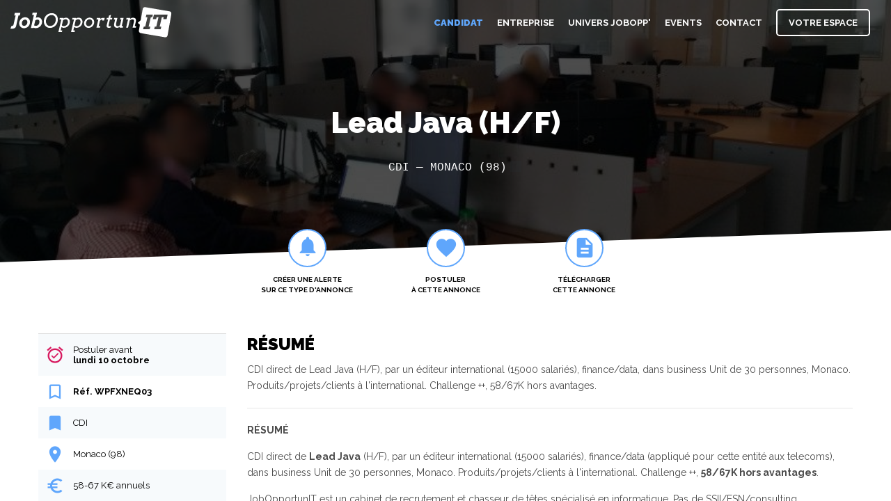

--- FILE ---
content_type: text/html; charset=UTF-8
request_url: https://www.jobopportunit.com/jobs/lead-java
body_size: 31004
content:
<!DOCTYPE html>
<html lang="en">

<head>
    <!-- Google Tag Manager -->
    <script>
        (function(w, d, s, l, i) {
            w[l] = w[l] || [];
            w[l].push({
                'gtm.start': new Date().getTime(),
                event: 'gtm.js'
            });
            var f = d.getElementsByTagName(s)[0],
                j = d.createElement(s),
                dl = l != 'dataLayer' ? '&l=' + l : '';
            j.async = true;
            j.src =
                'https://www.googletagmanager.com/gtm.js?id=' + i + dl;
            f.parentNode.insertBefore(j, f);
        })(window, document, 'script', 'dataLayer', '');
    </script>
    <!-- End Google Tag Manager -->
    <meta charset="utf-8">
    <meta http-equiv="X-UA-Compatible" content="IE=edge">
    <meta name="viewport" content="width=device-width, initial-scale=1, maximum-scale=1">
    <title>Lead Java (H/F) - JobOpportunIT</title>
        <meta property="og:title" content="Lead Java (H/F) sur JobOpportunIT" />
    
        <meta property="og:description" content="CDI direct de Lead Java (H/F), par un éditeur international (15000 salariés), finance/data, dans business Unit de 30 personnes, Monaco. Produits/projets/clients à l&#039;international. Challenge ++, 58/67K hors avantages.
" />
    
        <meta property="og:image" content="https://www.jobopportunit.com/storage//jobs/cLbyGDydnPkUuPVOaTmr6eAk4Lh2SW8qw2J26jSc.jpg" />
    
    <!-- CSRF Token -->
    <meta name="csrf-token" content="lF5OkI14feIgoBPYx6L2xViEIzwCwNX3In5yqcog">
    <link rel="icon" type="image/png" href="/favicon.png">
    <link rel="stylesheet" href="https://fonts.googleapis.com/css?family=Raleway:400,400i,700,700i,800,900&subset=latin-ext">
    <link rel="stylesheet" href="https://fonts.googleapis.com/icon?family=Material+Icons">
    <link rel="stylesheet" type="text/css" href="https://www.jobopportunit.com/vendor/cookie-consent/css/cookie-consent.css">
    <link rel="stylesheet" href="/css/front.css">
    <script src="https://www.google.com/recaptcha/api.js" async defer></script><script>
		       function biscolabLaravelReCaptcha(token) {
		         document.getElementById("biscolab-recaptcha-invisible-form").submit();
		       }
		     </script>
        
            <link rel="stylesheet" href="/js/justified/jquery.justified.css">
        </head>

<body id="jobs-show" class="">
    <!-- Google Tag Manager (noscript) -->
    <noscript><iframe src="https://www.googletagmanager.com/ns.html?id=GTM-5XL5KWK" height="0" width="0" style="display:none;visibility:hidden"></iframe></noscript>
    <!-- End Google Tag Manager (noscript) -->
    <div class="site-container">
        <div class="site-overlay"></div>

        <link rel="stylesheet" href="//netdna.bootstrapcdn.com/font-awesome/4.3.0/css/font-awesome.min.css">
<div class="topbar">
    <div class="topbar-container hide-on-large">

        <input type="checkbox" id="hamburger-checkbox" />
        <label class="hamburger-icon" for="hamburger-checkbox">
            <span></span>
        </label>
        <a class="topbar-logo" href="https://www.jobopportunit.com">
            <svg width="223px" height="42px" viewBox="0 0 223 42" version="1.1" xmlns="http://www.w3.org/2000/svg" xmlns:xlink="http://www.w3.org/1999/xlink" xmlns:sketch="http://www.bohemiancoding.com/sketch/ns">
    <g id="Page-1" stroke="none" stroke-width="1" fill="none" fill-rule="evenodd" sketch:type="MSPage">
        <g id="logo" sketch:type="MSLayerGroup">
            <g id="logo_2017-copy" sketch:type="MSShapeGroup">
                <g id="job" transform="translate(0.000000, 7.655172)" fill="#5BA4FF">
                    <path d="M13.7503795,0.444137931 L6.07602597,0.444137931 L5.24371789,3.9554023 L7.19585281,3.9554023 L4.26853535,16.6223448 L4.25148052,16.6841379 L4.24134416,16.7354713 C4.23281674,16.8016092 4.00627706,18.3594713 1.64772222,18.5741379 L1.23518831,18.6105057 L0,22.3161609 L0.874945166,22.3161609 C0.884920635,22.3163218 0.90374531,22.3172874 0.930453824,22.3185747 C1.12175758,22.3272644 1.34749278,22.3337011 1.59864935,22.3337011 C3.3118557,22.3337011 6.19685786,22.0364828 7.26004978,20.1545287 C7.66566522,19.4363448 7.70379726,19.2736552 8.17151804,17.2817931 L8.27255988,16.8514943 L11.0941696,3.9554023 L12.9185541,3.9554023 L13.7503795,0.444137931" id="Fill-4"></path>
                    <path d="M23.4396169,13.1535632 C23.4396169,13.9174483 23.309614,14.6246897 23.0534697,15.2558161 C22.7958773,15.8901609 22.4544589,16.4384138 22.0382244,16.885931 C21.6253687,17.330069 21.1417193,17.6818391 20.6014351,17.9307816 C20.0653341,18.1769885 19.5113737,18.3018621 18.9545173,18.3018621 C18.4874401,18.3018621 18.0547944,18.2168966 17.6678427,18.0490575 C17.2834654,17.8831494 16.9508961,17.648046 16.6788232,17.350023 C16.404176,17.049908 16.1864856,16.6773793 16.0317049,16.2424138 C15.8738672,15.8002069 15.7939026,15.2981379 15.7939026,14.7503678 C15.7939026,14.0033793 15.921653,13.3094943 16.1737749,12.6873793 C16.4262186,12.0631724 16.7650628,11.522 17.1808146,11.0789885 C17.5954401,10.6369425 18.0749062,10.2893563 18.6071457,10.0452414 C19.1316623,9.80337931 19.6854618,9.6805977 20.2530981,9.6805977 C20.7134177,9.6805977 21.1415584,9.76202299 21.525614,9.92229885 C21.9064517,10.0816092 22.2417561,10.3117241 22.5220346,10.6066897 C22.8045657,10.903908 23.0304618,11.2690345 23.1929654,11.6916092 C23.3565952,12.1186897 23.4396169,12.6106207 23.4396169,13.1535632 L23.4396169,13.1535632 Z M25.2062403,8.33354023 L25.2060794,8.33354023 C24.6115736,7.74312644 23.8949488,7.27131034 23.0759949,6.93096552 C22.2580065,6.59126437 21.3605361,6.41908046 20.4088442,6.41908046 C19.6592359,6.41908046 18.9216948,6.52174713 18.2164935,6.72402299 C17.519176,6.92404598 16.8533939,7.21177011 16.237811,7.57898851 C15.6257677,7.94411494 15.0579704,8.38889655 14.5505087,8.90110345 C14.0419206,9.41443678 13.6010693,9.99471264 13.2400216,10.6255172 C12.8796176,11.2553563 12.5972475,11.9403908 12.4007951,12.661954 C12.2041818,13.3841609 12.104588,14.1478851 12.104588,14.9323678 C12.104588,15.857977 12.2719185,16.7353103 12.6019134,17.540069 C12.9320693,18.3451494 13.4026861,19.0564138 14.0002489,19.6535862 C14.5957201,20.2497931 15.3080007,20.7241839 16.1169791,21.064046 C16.9256356,21.4037471 17.8234278,21.576092 18.7855779,21.576092 C19.5459661,21.576092 20.2901039,21.4734253 20.997075,21.2711494 C21.7000238,21.0706437 22.3699892,20.7835632 22.9881465,20.4174713 C23.6053384,20.052023 24.1747446,19.6009655 24.6810801,19.0766897 C25.1830714,18.5557931 25.6200613,17.9727816 25.9803045,17.3437471 C26.341513,16.7124598 26.6259747,16.0235632 26.8259668,15.2958851 C27.0269242,14.5638621 27.1289315,13.7906437 27.1289315,12.9977931 C27.1289315,12.0876322 26.9564524,11.2215632 26.6159993,10.4235632 C26.2766724,9.62894253 25.802355,8.92588506 25.2062403,8.33354023 L25.2062403,8.33354023 Z" id="Fill-5"></path>
                    <path d="M34.3547107,10.8556322 C34.7994235,10.5046667 35.2864517,10.2227356 35.8054978,10.0162759 C36.3634805,9.79356322 36.9253247,9.6805977 37.4751017,9.6805977 C37.8741205,9.6805977 38.2456263,9.75108046 38.5791609,9.89011494 C38.9051335,10.0257701 39.1889517,10.221931 39.4222489,10.4723218 C39.6561898,10.7244828 39.8425058,11.0416552 39.9757266,11.4141839 C40.1120043,11.7976552 40.1810281,12.2430805 40.1810281,12.7382299 C40.1810281,13.6197471 40.0328442,14.4111494 39.7404986,15.0905517 L39.7403377,15.0907126 C39.446544,15.773977 39.0597532,16.3584368 38.5907453,16.828 C38.1239899,17.2946667 37.5888543,17.6572184 37.0009452,17.9050345 C36.414645,18.1507586 35.8140253,18.2751494 35.215658,18.2751494 C34.5064343,18.2751494 33.9359019,18.184069 33.5199892,18.0041609 C33.2168636,17.8730115 32.9763261,17.7273793 32.8019163,17.5693563 L34.3547107,10.8556322 L34.3547107,10.8556322 Z M43.3866934,10.1194253 C43.0920952,9.39464368 42.683101,8.75547126 42.1709733,8.21993103 C41.6575584,7.68278161 41.0445498,7.2528046 40.3480368,6.94190805 C39.6463752,6.62924138 38.8850216,6.47089655 38.0852143,6.47089655 C37.1029524,6.47089655 36.138228,6.70245977 35.2055216,7.16091954 L36.8416595,0.0688735632 L30.7537273,0.0688735632 L29.9885123,3.27873563 L32.4867237,3.27873563 L28.357684,21.2513563 L31.9538405,21.2513563 L32.0732244,20.742046 C32.3515722,20.9008736 32.6622597,21.0405517 33.0033564,21.1591494 C33.6224791,21.3754253 34.3011328,21.4850115 35.0208146,21.4850115 C35.8209437,21.4850115 36.604018,21.3834713 37.3487994,21.1826437 C38.0910065,20.9821379 38.7957251,20.6931264 39.4433261,20.323977 C40.0915707,19.9543448 40.6939603,19.4954023 41.2331183,18.9605057 C41.7724372,18.4262529 42.2404798,17.8166897 42.6237309,17.1496782 C43.0064993,16.4852414 43.3068896,15.7512874 43.5165354,14.967931 C43.7256984,14.1844138 43.8315671,13.3423218 43.8315671,12.4654713 C43.8315671,11.6356092 43.6819351,10.8462989 43.3866934,10.1194253 L43.3866934,10.1194253 Z" id="Fill-6"></path>
                </g>
                <g id="opportun" transform="translate(46.176768, 8.298851)" fill="#000105">
                    <path d="M16.3258203,11.3287356 C16.1395043,12.0988966 15.8778896,12.8175632 15.5400108,13.4844138 C15.2026147,14.1511034 14.7934596,14.7543908 14.3130281,15.2954023 C13.8327576,15.8365747 13.2982655,16.2993793 12.7095519,16.6852644 C12.1208384,17.0705057 11.4848218,17.3669195 10.8010195,17.5746667 C10.1170563,17.7824138 9.40300577,17.8858851 8.65870707,17.8858851 C7.83605267,17.8858851 7.0788824,17.7217471 6.38655267,17.3928276 C5.69357937,17.0637471 5.09633838,16.6097931 4.59450794,16.0288736 C4.09267749,15.4492414 3.7005772,14.7632414 3.41965512,13.9707126 C3.13808947,13.1783448 2.99762843,12.3191954 2.99762843,11.3937471 C2.99762843,10.1385747 3.2093658,8.98011494 3.63364502,7.91933333 C4.05792424,6.8591954 4.63376623,5.94098851 5.36068831,5.16632184 C6.08761039,4.39149425 6.93166378,3.78836782 7.8925267,3.35501149 C8.85338961,2.92181609 9.87056566,2.70521839 10.943733,2.70521839 C11.7660657,2.70521839 12.5232359,2.85085057 13.2162092,3.14066667 C13.9083781,3.43048276 14.505619,3.84597701 15.0079322,4.38698851 C15.5097626,4.92816092 15.9015411,5.5802069 16.1831068,6.34167816 C16.4640289,7.10314943 16.6048117,7.95618391 16.6048117,8.89949425 C16.6048117,9.74818391 16.5116537,10.5576092 16.3258203,11.3287356 L16.3258203,11.3287356 Z M17.0268384,2.32898851 C16.2691854,1.59278161 15.3907006,1.03229885 14.391062,0.647218391 C13.3914235,0.262137931 12.3374026,0.0690344828 11.2293211,0.0690344828 C10.2079618,0.0690344828 9.22553896,0.196965517 8.28205267,0.452827586 C7.33856638,0.707885057 6.45348485,1.07381609 5.62680808,1.54981609 C4.79997042,2.02597701 4.0471443,2.60544828 3.36752525,3.29 C2.6879062,3.97374713 2.10578932,4.74422989 1.6213355,5.60096552 C1.13639899,6.45850575 0.759905483,7.39135632 0.491533189,8.39967816 C0.223321789,9.40816092 0.0891356421,10.480046 0.0891356421,11.614046 C0.0891356421,12.9646437 0.311974747,14.1873103 0.757652958,15.2822069 C1.20333117,16.3777471 1.8050772,17.3130115 2.56273016,18.0876782 C3.31990043,18.8623448 4.19870707,19.461931 5.19850649,19.8862759 C6.19814502,20.3106207 7.25168326,20.522069 8.36008658,20.522069 C9.40751082,20.522069 10.4114935,20.3904368 11.3725173,20.1265287 C12.3333802,19.8626207 13.2268283,19.4855862 14.0536659,18.9962299 C14.8800209,18.5075172 15.6288247,17.9124368 16.2999163,17.2109885 C16.9706861,16.5093793 17.5417013,15.722 18.0136053,14.8475632 C18.4855094,13.9729655 18.851062,13.0162989 19.1109069,11.9777241 C19.3707518,10.9383448 19.5004329,9.83990805 19.5004329,8.6791954 C19.5004329,7.3203908 19.2774329,6.10593103 18.8317547,5.03613793 C18.3857547,3.96731034 17.7841696,3.0651954 17.0268384,2.32898851 L17.0268384,2.32898851 Z" id="Fill-7"></path>
                    <path d="M32.9441472,14.6398161 C32.6238059,15.3842299 32.2061234,16.014069 31.6909387,16.5293333 C31.1762367,17.0445977 30.5941198,17.4378851 29.9447489,17.7112874 C29.2953781,17.9834023 28.6376407,18.1193793 27.971215,18.1193793 C27.1833139,18.1193793 26.5535722,18.0144598 26.0819899,17.8015632 C25.6100859,17.5901149 25.261588,17.3410115 25.0368182,17.0548966 L26.6858276,9.92551724 C27.2051955,9.50133333 27.7742799,9.16565517 28.3932417,8.91944828 C29.0118817,8.6725977 29.6244076,8.54917241 30.2304978,8.54917241 C30.7064242,8.54917241 31.1392309,8.63188506 31.5287569,8.79602299 C31.9182828,8.96016092 32.2537482,9.19445977 32.5349921,9.49682759 C32.8162359,9.79983908 33.0350527,10.1709195 33.1906378,10.6071724 C33.3467056,11.0447126 33.4245786,11.5401839 33.4245786,12.0945517 C33.4245786,13.0467126 33.2643276,13.8954023 32.9441472,14.6398161 L32.9441472,14.6398161 Z M34.5865599,7.91321839 C34.1146558,7.41951724 33.5561905,7.02993103 32.9116465,6.74381609 C32.2667807,6.45850575 31.5763817,6.31496552 30.8406104,6.31496552 C30.1915613,6.31496552 29.5680945,6.41714943 28.9710144,6.6211954 C28.3737734,6.82443678 27.7765325,7.1342069 27.1792915,7.54954023 L27.3607807,6.66609195 L22.2580065,6.66609195 L21.7259278,8.89949425 L24.2967027,8.89949425 L20.2587294,26.2364828 L25.1536277,26.2364828 L25.6599632,24.0024368 L23.4396169,24.0024368 L24.5172893,19.3022989 C24.8894387,19.6133563 25.3632734,19.8671264 25.9389545,20.0615172 C26.5147965,20.255908 27.1315058,20.3534253 27.789404,20.3534253 C28.9232287,20.3534253 29.9943045,20.1456782 31.0027922,19.7301839 C32.0112799,19.3148506 32.8942698,18.730069 33.651601,17.9774483 C34.4090931,17.2235402 35.0085866,16.3238391 35.4499206,15.2762529 C35.8915765,14.2288276 36.1121631,13.0769655 36.1121631,11.8217931 C36.1121631,11.0514713 35.9757244,10.3307126 35.7033297,9.65951724 C35.4306133,8.98816092 35.0581421,8.40643678 34.5865599,7.91321839 L34.5865599,7.91321839 Z" id="Fill-8"></path>
                    <path d="M50.4646104,14.6398161 C50.1442691,15.3842299 49.7265866,16.014069 49.2115628,16.5293333 C48.6966999,17.0445977 48.114583,17.4378851 47.4652121,17.7112874 C46.8160022,17.9834023 46.1581039,18.1193793 45.4918391,18.1193793 C44.703938,18.1193793 44.0741962,18.0144598 43.6024531,17.8015632 C43.1305491,17.5901149 42.7820512,17.3410115 42.5574423,17.0548966 L44.2064517,9.92551724 C44.7256587,9.50133333 45.294904,9.16565517 45.9138658,8.91944828 C46.5325058,8.6725977 47.1448709,8.54917241 47.750961,8.54917241 C48.2270483,8.54917241 48.6596941,8.63188506 49.0492201,8.79602299 C49.438746,8.96016092 49.7743723,9.19445977 50.0556162,9.49682759 C50.33686,9.79983908 50.5556768,10.1709195 50.7112619,10.6071724 C50.8671688,11.0447126 50.9452027,11.5401839 50.9452027,12.0945517 C50.9452027,13.0467126 50.7847908,13.8954023 50.4646104,14.6398161 L50.4646104,14.6398161 Z M52.1070231,7.91321839 C51.635119,7.41951724 51.0768146,7.02993103 50.4321097,6.74381609 C49.7872439,6.45850575 49.0968449,6.31496552 48.3610736,6.31496552 C47.7121854,6.31496552 47.0887186,6.41714943 46.4914776,6.6211954 C45.8942367,6.82443678 45.2969957,7.1342069 44.6997547,7.54954023 L44.8812439,6.66609195 L39.7786306,6.66609195 L39.2463911,8.89949425 L41.8171659,8.89949425 L37.7793535,26.2364828 L42.6740909,26.2364828 L43.1804264,24.0024368 L40.9600801,24.0024368 L42.0377525,19.3022989 C42.4099019,19.6133563 42.8837367,19.8671264 43.4595786,20.0615172 C44.0352597,20.255908 44.6521299,20.3534253 45.3100281,20.3534253 C46.4438528,20.3534253 47.5147677,20.1456782 48.5232554,19.7301839 C49.531904,19.3148506 50.414733,18.730069 51.1720642,17.9774483 C51.9297172,17.2235402 52.5290498,16.3238391 52.9703838,15.2762529 C53.4120397,14.2288276 53.6326263,13.0769655 53.6326263,11.8217931 C53.6326263,11.0514713 53.4963485,10.3307126 53.2239538,9.65951724 C52.9510765,8.98816092 52.5786053,8.40643678 52.1070231,7.91321839 L52.1070231,7.91321839 Z" id="Fill-9"></path>
                    <path d="M66.732026,14.7957471 C66.4507821,15.4885057 66.0807244,16.0813333 65.6221746,16.5743908 C65.1631421,17.0682529 64.6328333,17.4534943 64.03157,17.7305977 C63.4295022,18.0070575 62.8131147,18.145931 62.1811205,18.145931 C61.6445368,18.145931 61.1510729,18.0484138 60.7010505,17.8533793 C60.2508672,17.6588276 59.8655245,17.3862299 59.5453442,17.0357471 C59.2250029,16.6852644 58.9762597,16.2609195 58.7987929,15.7627126 C58.621487,15.2651494 58.5326732,14.7128736 58.5326732,14.1068506 C58.5326732,13.2935632 58.6710426,12.5448046 58.9481032,11.8608966 C59.2250029,11.1763448 59.5931299,10.5901149 60.0516797,10.1015632 C60.5107121,9.6122069 61.0361941,9.23066667 61.6294127,8.95871264 C62.2221486,8.68514943 62.8390188,8.54917241 63.4797013,8.54917241 C64.0075967,8.54917241 64.494303,8.64218391 64.940303,8.82852874 C65.3861421,9.01487356 65.7734156,9.28087356 66.1022843,9.62685057 C66.431153,9.97282759 66.6887453,10.3891264 66.8750613,10.8733333 C67.0608947,11.3581839 67.1540527,11.9038621 67.1540527,12.510046 C67.1540527,13.3408736 67.0132698,14.1031494 66.732026,14.7957471 L66.732026,14.7957471 Z M68.0891724,8.036 C67.5352121,7.48597701 66.8769921,7.0543908 66.1156385,6.73786207 C65.3534805,6.42149425 64.5268038,6.26331034 63.6354473,6.26331034 C62.9254192,6.26331034 62.2395253,6.35937931 61.5776046,6.54942529 C60.9153622,6.73947126 60.2941479,7.00852874 59.7142835,7.35450575 C59.1340974,7.70048276 58.6041104,8.11581609 58.1236789,8.60082759 C57.6432475,9.08583908 57.2318398,9.62685057 56.8899387,10.2241839 C56.5481984,10.8215172 56.2843312,11.4624598 56.0980152,12.1463678 C55.9116991,12.8309195 55.8190238,13.5449195 55.8190238,14.2886897 C55.8190238,15.1550805 55.9728391,15.9624138 56.2798261,16.7111724 C56.586974,17.460092 57.0178499,18.1113333 57.5718102,18.6650575 C58.1259315,19.2194253 58.7793247,19.654069 59.5324726,19.9704368 C60.2856205,20.2869655 61.1119755,20.4445057 62.0121811,20.4445057 C62.7307367,20.4445057 63.4232273,20.3490805 64.0899747,20.1582299 C64.7564004,19.9683448 65.3819589,19.700092 65.9663283,19.353954 C66.5505368,19.007977 67.0805238,18.5874943 67.5564502,18.0942759 C68.0325375,17.6005747 68.4415317,17.0548966 68.7834329,16.4575632 C69.1253341,15.8602299 69.3919365,15.2155862 69.582114,14.5229885 C69.7724524,13.8302299 69.8678629,13.1072184 69.8678629,12.353954 C69.8678629,11.506069 69.7095426,10.7114483 69.3940281,9.97137931 C69.0775483,9.23066667 68.6426501,8.58602299 68.0891724,8.036 L68.0891724,8.036 Z" id="Fill-10"></path>
                    <path d="M82.6102374,6.57533333 C82.3849848,6.56632184 82.1167734,6.56197701 81.8052814,6.56197701 C81.4674026,6.56197701 81.1317763,6.61234483 80.7988853,6.71131034 C80.4656724,6.81188506 80.1451703,6.94786207 79.8380224,7.12085057 C79.5308745,7.29383908 79.2386898,7.49933333 78.96179,7.73733333 C78.6845685,7.97549425 78.4247237,8.23344828 78.1827381,8.51055172 L78.6110397,6.66609195 L73.5343304,6.66609195 L73.0020909,8.89949425 L75.5728658,8.89949425 L72.9758651,20.119931 L77.8450202,20.119931 L78.3511948,17.8858851 L76.1182987,17.8858851 L77.6764026,11.1335402 C78.0570794,10.4327356 78.5416941,9.86726437 79.1304076,9.43905747 C79.7189603,9.01036782 80.4331717,8.79602299 81.2727201,8.79602299 L80.8965483,10.3802759 L83.5321638,10.3802759 L84.3889278,6.74381609 C83.9389055,6.68314943 83.5862244,6.64243678 83.3307237,6.6211954 C83.0753838,6.59898851 82.8351681,6.58418391 82.6102374,6.57533333" id="Fill-11"></path>
                    <path d="M93.1713629,2.32898851 L90.4316486,3.44528736 L89.6397251,6.66609195 L87.3934747,6.66609195 L86.8610743,8.89949425 L89.0814206,8.89949425 L87.2116638,16.535931 C87.0472294,17.2634483 87.0124762,17.8755862 87.1078867,18.3736322 C87.2028146,18.8711954 87.397658,19.2741379 87.6920952,19.5808506 C87.9863716,19.8883678 88.35836,20.1094713 88.8085433,20.2433563 C89.2587266,20.3772414 89.7565346,20.4445057 90.3021284,20.4445057 C90.8213355,20.4445057 91.2929177,20.3815862 91.7170361,20.255908 C92.1409935,20.130069 92.5826494,19.9601379 93.0416818,19.7427356 L92.8206126,17.8858851 C92.127961,18.1718391 91.535386,18.3145747 91.0419221,18.3145747 C90.5828896,18.3145747 90.247746,18.2347586 90.035526,18.0751264 C89.8234668,17.9138851 89.717759,17.6396782 89.717759,17.250092 C89.717759,17.0505517 89.7369055,16.8627586 89.7761638,16.6852644 C89.8149394,16.507931 89.8559675,16.3318851 89.8992482,16.1588966 L91.613259,8.89949425 L94.4438788,8.89949425 L94.9762792,6.66609195 L92.1454986,6.66609195 L93.1713629,2.32898851" id="Fill-12"></path>
                    <path d="M106.238101,6.66609195 L105.706022,8.89949425 L107.471841,8.89949425 L105.75783,16.2498161 C105.541588,16.5877471 105.275146,16.9086207 104.959471,17.2109885 C104.643152,17.514 104.292885,17.7497471 103.907703,17.9183908 C103.52236,18.0876782 103.078773,18.1718391 102.576943,18.1718391 C101.442797,18.1718391 100.700589,17.7957701 100.349839,17.0415402 C99.9995714,16.2890805 100.014374,15.1076092 100.395372,13.4969655 L101.992574,6.66609195 L97.5776241,6.66609195 L97.0455455,8.89949425 L98.8633333,8.89949425 L97.629754,14.2634253 C97.4653196,14.9732414 97.3785974,15.5963218 97.37007,16.1331494 C97.3613817,16.6704598 97.4091674,17.1421149 97.5131053,17.5485977 C97.6168824,17.9554023 97.7618485,18.3042759 97.9480036,18.594092 C98.1338369,18.8837471 98.3352771,19.1373563 98.5515195,19.353954 C98.9067749,19.6828736 99.3456955,19.9321379 99.8694076,20.1006207 C100.39312,20.2692644 100.949333,20.3534253 101.537885,20.3534253 C101.814785,20.3534253 102.115658,20.3231724 102.440504,20.2625057 C102.764868,20.202 103.093898,20.1094713 103.427271,19.9837931 C103.760323,19.8581149 104.087261,19.693977 104.407281,19.490092 C104.727783,19.2866897 105.026403,19.042092 105.303625,18.7566207 L104.99165,20.119931 L109.510377,20.119931 L110.016712,17.8858851 L108.004081,17.8858851 L110.601082,6.66609195 L106.238101,6.66609195" id="Fill-13"></path>
                    <path d="M127.615209,11.4705057 C127.806674,10.6316322 127.84368,9.89606897 127.732662,9.26317241 C127.620036,8.63188506 127.386739,8.10326437 127.031162,7.67891954 C126.675584,7.25537931 126.220253,6.93901149 125.660339,6.73126437 C125.102035,6.52351724 124.476154,6.42004598 123.784307,6.42004598 C122.97018,6.42004598 122.199495,6.56197701 121.467424,6.84809195 C120.735354,7.1342069 120.062814,7.53183908 119.448196,8.04275862 L119.773203,6.66609195 L114.695851,6.66609195 L114.163611,8.89949425 L116.733903,8.89949425 L114.137385,20.119931 L116.774127,20.119931 L119.018608,10.3543678 C119.56404,9.8354023 120.141652,9.4302069 120.746616,9.1403908 C121.35158,8.84993103 121.99355,8.70510345 122.667698,8.70510345 C123.620195,8.70510345 124.294343,8.96450575 124.693362,9.48427586 C125.092381,10.0038851 125.16961,10.7742069 124.928268,11.7958851 L122.992706,20.119931 L127.536371,20.119931 L128.043189,17.8858851 L126.134978,17.8858851 L127.615209,11.4705057" id="Fill-14"></path>
                </g>
                <g id="it" transform="translate(176.340548, 0.000000)" fill="#5BA4FF">
                    <path d="M44.1140981,5.86374713 L10.4404545,0.0897931034 C8.77358586,-0.203885057 7.1871645,0.908712644 6.89272727,2.57487356 L4.14786436,18.1436782 L0.0257431457,21.7637241 L3.04251804,24.4131034 L1.62181818,32.4695402 C1.3289899,34.1353793 2.44077201,35.7244598 4.10603175,36.0182989 L37.7796753,41.792092 C39.446544,42.085931 41.0345743,40.9731724 41.3274026,39.3070115 L46.5983117,9.41234483 C46.8927489,7.74650575 45.7793579,6.15742529 44.1140981,5.86374713 Z M11.9609091,10.4034483 L20.9774459,10.4034483 L20.1359668,14.0712874 L18.1231746,14.0712874 L15.1224892,26.9693103 L17.4023665,26.9693103 L16.5496248,30.623954 L7.53308802,30.623954 L8.38743867,26.9693103 L10.4549351,26.9693103 L13.44114,14.0712874 L11.121039,14.0712874 L11.9609091,10.4034483 Z M23.6305988,26.9693103 L25.7238384,26.9693103 L28.7245238,14.0712874 L26.1373377,14.0712874 L25.5645527,16.5523448 L20.9758369,16.5523448 L22.4029726,10.4034483 L41.4078499,10.4034483 L39.9935859,16.5523448 L35.4064791,16.5523448 L35.9792641,14.0712874 L33.3920779,14.0712874 L30.3913925,26.9693103 L32.6455267,26.9693103 L31.792785,30.623954 L22.7907287,30.623954 L23.6305988,26.9693103 Z" id="Fill-1"></path>
                </g>
            </g>
        </g>
    </g>
</svg>        </a>
        <nav class="nav" role="navigation">
            <ul class="nav__list">
                <li class="">
                    <input id="group-1" type="checkbox" />
                    <label for="group-1"><a class="label-link" href="https://www.jobopportunit.com">Accueil</a></label>
                </li>
                <li>
                    <input id="group-2" type="checkbox" />
                    <label for="group-2"><span class="fa fa-angle-right"></span>Candidat</label>
                    <ul class="group-list">
                        <li class="active"><a href="https://www.jobopportunit.com/jobs">Opportunités</a></li>
                        <li class=""><a href="https://www.jobopportunit.com/process">Process</a></li>
                        <li class=""><a href="https://www.jobopportunit.com/faq-candidats">FAQ&nbsp;candidats</a></li>
                    </ul>
                </li>
                <li>
                    <input id="group-3" type="checkbox" />
                    <label for="group-3"><span class="fa fa-angle-right"></span>Entreprise</label>
                    <ul class="group-list">
                        <li class=""><a href="https://www.jobopportunit.com/solutions-methodes">Solutions&nbsp;&&nbsp;Méthodes</a></li>
                        <li class=""><a href="https://www.jobopportunit.com/references">Références</a></li>
                        <li class=""><a href="https://www.jobopportunit.com/faq-entreprises">FAQ&nbsp;entreprises</a></li>
                    </ul>
                </li>
                <li>
                    <input id="group-4" type="checkbox" />
                    <label for="group-4"><span class="fa fa-angle-right"></span>Univers JobOpp'</label>
                    <ul class="group-list">
                        <li class=""><a href="https://www.jobopportunit.com/qui-sommes-nous">Qui&nbsp;sommes&#8209;nous</a></li>
                        <li class=""><a href="https://www.jobopportunit.com/team">La team</a></li>
                        <li class=""><a href="https://www.jobopportunit.com/blog">Blog&nbsp;&&nbsp;Conseils</a></li>
                    </ul>
                </li>
                <li class="">
                    <input id="group-5" type="checkbox" />
                    <label for="group-5"><a class="label-link" href="https://www.jobopportunit.com/evenements">Events</a></label>
                </li>
                <li class="">
                    <input id="group-6" type="checkbox" />
                    <label for="group-6"><a class="label-link" href="https://www.jobopportunit.com/contact">Contact</a></label>
                </li>

                <li class="">
                                        <a href="https://www.jobopportunit.com/espace">Votre espace</a>
                                    </li>

            </ul>
        </nav>
    </div>

    <div class="topbar-container hide-on-small">
        <a href="#" class="button-toggle-menu"></a>

        <a class="topbar-logo" href="https://www.jobopportunit.com">
            <svg width="223px" height="42px" viewBox="0 0 223 42" version="1.1" xmlns="http://www.w3.org/2000/svg" xmlns:xlink="http://www.w3.org/1999/xlink" xmlns:sketch="http://www.bohemiancoding.com/sketch/ns">
    <g id="Page-1" stroke="none" stroke-width="1" fill="none" fill-rule="evenodd" sketch:type="MSPage">
        <g id="logo" sketch:type="MSLayerGroup">
            <g id="logo_2017-copy" sketch:type="MSShapeGroup">
                <g id="job" transform="translate(0.000000, 7.655172)" fill="#5BA4FF">
                    <path d="M13.7503795,0.444137931 L6.07602597,0.444137931 L5.24371789,3.9554023 L7.19585281,3.9554023 L4.26853535,16.6223448 L4.25148052,16.6841379 L4.24134416,16.7354713 C4.23281674,16.8016092 4.00627706,18.3594713 1.64772222,18.5741379 L1.23518831,18.6105057 L0,22.3161609 L0.874945166,22.3161609 C0.884920635,22.3163218 0.90374531,22.3172874 0.930453824,22.3185747 C1.12175758,22.3272644 1.34749278,22.3337011 1.59864935,22.3337011 C3.3118557,22.3337011 6.19685786,22.0364828 7.26004978,20.1545287 C7.66566522,19.4363448 7.70379726,19.2736552 8.17151804,17.2817931 L8.27255988,16.8514943 L11.0941696,3.9554023 L12.9185541,3.9554023 L13.7503795,0.444137931" id="Fill-4"></path>
                    <path d="M23.4396169,13.1535632 C23.4396169,13.9174483 23.309614,14.6246897 23.0534697,15.2558161 C22.7958773,15.8901609 22.4544589,16.4384138 22.0382244,16.885931 C21.6253687,17.330069 21.1417193,17.6818391 20.6014351,17.9307816 C20.0653341,18.1769885 19.5113737,18.3018621 18.9545173,18.3018621 C18.4874401,18.3018621 18.0547944,18.2168966 17.6678427,18.0490575 C17.2834654,17.8831494 16.9508961,17.648046 16.6788232,17.350023 C16.404176,17.049908 16.1864856,16.6773793 16.0317049,16.2424138 C15.8738672,15.8002069 15.7939026,15.2981379 15.7939026,14.7503678 C15.7939026,14.0033793 15.921653,13.3094943 16.1737749,12.6873793 C16.4262186,12.0631724 16.7650628,11.522 17.1808146,11.0789885 C17.5954401,10.6369425 18.0749062,10.2893563 18.6071457,10.0452414 C19.1316623,9.80337931 19.6854618,9.6805977 20.2530981,9.6805977 C20.7134177,9.6805977 21.1415584,9.76202299 21.525614,9.92229885 C21.9064517,10.0816092 22.2417561,10.3117241 22.5220346,10.6066897 C22.8045657,10.903908 23.0304618,11.2690345 23.1929654,11.6916092 C23.3565952,12.1186897 23.4396169,12.6106207 23.4396169,13.1535632 L23.4396169,13.1535632 Z M25.2062403,8.33354023 L25.2060794,8.33354023 C24.6115736,7.74312644 23.8949488,7.27131034 23.0759949,6.93096552 C22.2580065,6.59126437 21.3605361,6.41908046 20.4088442,6.41908046 C19.6592359,6.41908046 18.9216948,6.52174713 18.2164935,6.72402299 C17.519176,6.92404598 16.8533939,7.21177011 16.237811,7.57898851 C15.6257677,7.94411494 15.0579704,8.38889655 14.5505087,8.90110345 C14.0419206,9.41443678 13.6010693,9.99471264 13.2400216,10.6255172 C12.8796176,11.2553563 12.5972475,11.9403908 12.4007951,12.661954 C12.2041818,13.3841609 12.104588,14.1478851 12.104588,14.9323678 C12.104588,15.857977 12.2719185,16.7353103 12.6019134,17.540069 C12.9320693,18.3451494 13.4026861,19.0564138 14.0002489,19.6535862 C14.5957201,20.2497931 15.3080007,20.7241839 16.1169791,21.064046 C16.9256356,21.4037471 17.8234278,21.576092 18.7855779,21.576092 C19.5459661,21.576092 20.2901039,21.4734253 20.997075,21.2711494 C21.7000238,21.0706437 22.3699892,20.7835632 22.9881465,20.4174713 C23.6053384,20.052023 24.1747446,19.6009655 24.6810801,19.0766897 C25.1830714,18.5557931 25.6200613,17.9727816 25.9803045,17.3437471 C26.341513,16.7124598 26.6259747,16.0235632 26.8259668,15.2958851 C27.0269242,14.5638621 27.1289315,13.7906437 27.1289315,12.9977931 C27.1289315,12.0876322 26.9564524,11.2215632 26.6159993,10.4235632 C26.2766724,9.62894253 25.802355,8.92588506 25.2062403,8.33354023 L25.2062403,8.33354023 Z" id="Fill-5"></path>
                    <path d="M34.3547107,10.8556322 C34.7994235,10.5046667 35.2864517,10.2227356 35.8054978,10.0162759 C36.3634805,9.79356322 36.9253247,9.6805977 37.4751017,9.6805977 C37.8741205,9.6805977 38.2456263,9.75108046 38.5791609,9.89011494 C38.9051335,10.0257701 39.1889517,10.221931 39.4222489,10.4723218 C39.6561898,10.7244828 39.8425058,11.0416552 39.9757266,11.4141839 C40.1120043,11.7976552 40.1810281,12.2430805 40.1810281,12.7382299 C40.1810281,13.6197471 40.0328442,14.4111494 39.7404986,15.0905517 L39.7403377,15.0907126 C39.446544,15.773977 39.0597532,16.3584368 38.5907453,16.828 C38.1239899,17.2946667 37.5888543,17.6572184 37.0009452,17.9050345 C36.414645,18.1507586 35.8140253,18.2751494 35.215658,18.2751494 C34.5064343,18.2751494 33.9359019,18.184069 33.5199892,18.0041609 C33.2168636,17.8730115 32.9763261,17.7273793 32.8019163,17.5693563 L34.3547107,10.8556322 L34.3547107,10.8556322 Z M43.3866934,10.1194253 C43.0920952,9.39464368 42.683101,8.75547126 42.1709733,8.21993103 C41.6575584,7.68278161 41.0445498,7.2528046 40.3480368,6.94190805 C39.6463752,6.62924138 38.8850216,6.47089655 38.0852143,6.47089655 C37.1029524,6.47089655 36.138228,6.70245977 35.2055216,7.16091954 L36.8416595,0.0688735632 L30.7537273,0.0688735632 L29.9885123,3.27873563 L32.4867237,3.27873563 L28.357684,21.2513563 L31.9538405,21.2513563 L32.0732244,20.742046 C32.3515722,20.9008736 32.6622597,21.0405517 33.0033564,21.1591494 C33.6224791,21.3754253 34.3011328,21.4850115 35.0208146,21.4850115 C35.8209437,21.4850115 36.604018,21.3834713 37.3487994,21.1826437 C38.0910065,20.9821379 38.7957251,20.6931264 39.4433261,20.323977 C40.0915707,19.9543448 40.6939603,19.4954023 41.2331183,18.9605057 C41.7724372,18.4262529 42.2404798,17.8166897 42.6237309,17.1496782 C43.0064993,16.4852414 43.3068896,15.7512874 43.5165354,14.967931 C43.7256984,14.1844138 43.8315671,13.3423218 43.8315671,12.4654713 C43.8315671,11.6356092 43.6819351,10.8462989 43.3866934,10.1194253 L43.3866934,10.1194253 Z" id="Fill-6"></path>
                </g>
                <g id="opportun" transform="translate(46.176768, 8.298851)" fill="#000105">
                    <path d="M16.3258203,11.3287356 C16.1395043,12.0988966 15.8778896,12.8175632 15.5400108,13.4844138 C15.2026147,14.1511034 14.7934596,14.7543908 14.3130281,15.2954023 C13.8327576,15.8365747 13.2982655,16.2993793 12.7095519,16.6852644 C12.1208384,17.0705057 11.4848218,17.3669195 10.8010195,17.5746667 C10.1170563,17.7824138 9.40300577,17.8858851 8.65870707,17.8858851 C7.83605267,17.8858851 7.0788824,17.7217471 6.38655267,17.3928276 C5.69357937,17.0637471 5.09633838,16.6097931 4.59450794,16.0288736 C4.09267749,15.4492414 3.7005772,14.7632414 3.41965512,13.9707126 C3.13808947,13.1783448 2.99762843,12.3191954 2.99762843,11.3937471 C2.99762843,10.1385747 3.2093658,8.98011494 3.63364502,7.91933333 C4.05792424,6.8591954 4.63376623,5.94098851 5.36068831,5.16632184 C6.08761039,4.39149425 6.93166378,3.78836782 7.8925267,3.35501149 C8.85338961,2.92181609 9.87056566,2.70521839 10.943733,2.70521839 C11.7660657,2.70521839 12.5232359,2.85085057 13.2162092,3.14066667 C13.9083781,3.43048276 14.505619,3.84597701 15.0079322,4.38698851 C15.5097626,4.92816092 15.9015411,5.5802069 16.1831068,6.34167816 C16.4640289,7.10314943 16.6048117,7.95618391 16.6048117,8.89949425 C16.6048117,9.74818391 16.5116537,10.5576092 16.3258203,11.3287356 L16.3258203,11.3287356 Z M17.0268384,2.32898851 C16.2691854,1.59278161 15.3907006,1.03229885 14.391062,0.647218391 C13.3914235,0.262137931 12.3374026,0.0690344828 11.2293211,0.0690344828 C10.2079618,0.0690344828 9.22553896,0.196965517 8.28205267,0.452827586 C7.33856638,0.707885057 6.45348485,1.07381609 5.62680808,1.54981609 C4.79997042,2.02597701 4.0471443,2.60544828 3.36752525,3.29 C2.6879062,3.97374713 2.10578932,4.74422989 1.6213355,5.60096552 C1.13639899,6.45850575 0.759905483,7.39135632 0.491533189,8.39967816 C0.223321789,9.40816092 0.0891356421,10.480046 0.0891356421,11.614046 C0.0891356421,12.9646437 0.311974747,14.1873103 0.757652958,15.2822069 C1.20333117,16.3777471 1.8050772,17.3130115 2.56273016,18.0876782 C3.31990043,18.8623448 4.19870707,19.461931 5.19850649,19.8862759 C6.19814502,20.3106207 7.25168326,20.522069 8.36008658,20.522069 C9.40751082,20.522069 10.4114935,20.3904368 11.3725173,20.1265287 C12.3333802,19.8626207 13.2268283,19.4855862 14.0536659,18.9962299 C14.8800209,18.5075172 15.6288247,17.9124368 16.2999163,17.2109885 C16.9706861,16.5093793 17.5417013,15.722 18.0136053,14.8475632 C18.4855094,13.9729655 18.851062,13.0162989 19.1109069,11.9777241 C19.3707518,10.9383448 19.5004329,9.83990805 19.5004329,8.6791954 C19.5004329,7.3203908 19.2774329,6.10593103 18.8317547,5.03613793 C18.3857547,3.96731034 17.7841696,3.0651954 17.0268384,2.32898851 L17.0268384,2.32898851 Z" id="Fill-7"></path>
                    <path d="M32.9441472,14.6398161 C32.6238059,15.3842299 32.2061234,16.014069 31.6909387,16.5293333 C31.1762367,17.0445977 30.5941198,17.4378851 29.9447489,17.7112874 C29.2953781,17.9834023 28.6376407,18.1193793 27.971215,18.1193793 C27.1833139,18.1193793 26.5535722,18.0144598 26.0819899,17.8015632 C25.6100859,17.5901149 25.261588,17.3410115 25.0368182,17.0548966 L26.6858276,9.92551724 C27.2051955,9.50133333 27.7742799,9.16565517 28.3932417,8.91944828 C29.0118817,8.6725977 29.6244076,8.54917241 30.2304978,8.54917241 C30.7064242,8.54917241 31.1392309,8.63188506 31.5287569,8.79602299 C31.9182828,8.96016092 32.2537482,9.19445977 32.5349921,9.49682759 C32.8162359,9.79983908 33.0350527,10.1709195 33.1906378,10.6071724 C33.3467056,11.0447126 33.4245786,11.5401839 33.4245786,12.0945517 C33.4245786,13.0467126 33.2643276,13.8954023 32.9441472,14.6398161 L32.9441472,14.6398161 Z M34.5865599,7.91321839 C34.1146558,7.41951724 33.5561905,7.02993103 32.9116465,6.74381609 C32.2667807,6.45850575 31.5763817,6.31496552 30.8406104,6.31496552 C30.1915613,6.31496552 29.5680945,6.41714943 28.9710144,6.6211954 C28.3737734,6.82443678 27.7765325,7.1342069 27.1792915,7.54954023 L27.3607807,6.66609195 L22.2580065,6.66609195 L21.7259278,8.89949425 L24.2967027,8.89949425 L20.2587294,26.2364828 L25.1536277,26.2364828 L25.6599632,24.0024368 L23.4396169,24.0024368 L24.5172893,19.3022989 C24.8894387,19.6133563 25.3632734,19.8671264 25.9389545,20.0615172 C26.5147965,20.255908 27.1315058,20.3534253 27.789404,20.3534253 C28.9232287,20.3534253 29.9943045,20.1456782 31.0027922,19.7301839 C32.0112799,19.3148506 32.8942698,18.730069 33.651601,17.9774483 C34.4090931,17.2235402 35.0085866,16.3238391 35.4499206,15.2762529 C35.8915765,14.2288276 36.1121631,13.0769655 36.1121631,11.8217931 C36.1121631,11.0514713 35.9757244,10.3307126 35.7033297,9.65951724 C35.4306133,8.98816092 35.0581421,8.40643678 34.5865599,7.91321839 L34.5865599,7.91321839 Z" id="Fill-8"></path>
                    <path d="M50.4646104,14.6398161 C50.1442691,15.3842299 49.7265866,16.014069 49.2115628,16.5293333 C48.6966999,17.0445977 48.114583,17.4378851 47.4652121,17.7112874 C46.8160022,17.9834023 46.1581039,18.1193793 45.4918391,18.1193793 C44.703938,18.1193793 44.0741962,18.0144598 43.6024531,17.8015632 C43.1305491,17.5901149 42.7820512,17.3410115 42.5574423,17.0548966 L44.2064517,9.92551724 C44.7256587,9.50133333 45.294904,9.16565517 45.9138658,8.91944828 C46.5325058,8.6725977 47.1448709,8.54917241 47.750961,8.54917241 C48.2270483,8.54917241 48.6596941,8.63188506 49.0492201,8.79602299 C49.438746,8.96016092 49.7743723,9.19445977 50.0556162,9.49682759 C50.33686,9.79983908 50.5556768,10.1709195 50.7112619,10.6071724 C50.8671688,11.0447126 50.9452027,11.5401839 50.9452027,12.0945517 C50.9452027,13.0467126 50.7847908,13.8954023 50.4646104,14.6398161 L50.4646104,14.6398161 Z M52.1070231,7.91321839 C51.635119,7.41951724 51.0768146,7.02993103 50.4321097,6.74381609 C49.7872439,6.45850575 49.0968449,6.31496552 48.3610736,6.31496552 C47.7121854,6.31496552 47.0887186,6.41714943 46.4914776,6.6211954 C45.8942367,6.82443678 45.2969957,7.1342069 44.6997547,7.54954023 L44.8812439,6.66609195 L39.7786306,6.66609195 L39.2463911,8.89949425 L41.8171659,8.89949425 L37.7793535,26.2364828 L42.6740909,26.2364828 L43.1804264,24.0024368 L40.9600801,24.0024368 L42.0377525,19.3022989 C42.4099019,19.6133563 42.8837367,19.8671264 43.4595786,20.0615172 C44.0352597,20.255908 44.6521299,20.3534253 45.3100281,20.3534253 C46.4438528,20.3534253 47.5147677,20.1456782 48.5232554,19.7301839 C49.531904,19.3148506 50.414733,18.730069 51.1720642,17.9774483 C51.9297172,17.2235402 52.5290498,16.3238391 52.9703838,15.2762529 C53.4120397,14.2288276 53.6326263,13.0769655 53.6326263,11.8217931 C53.6326263,11.0514713 53.4963485,10.3307126 53.2239538,9.65951724 C52.9510765,8.98816092 52.5786053,8.40643678 52.1070231,7.91321839 L52.1070231,7.91321839 Z" id="Fill-9"></path>
                    <path d="M66.732026,14.7957471 C66.4507821,15.4885057 66.0807244,16.0813333 65.6221746,16.5743908 C65.1631421,17.0682529 64.6328333,17.4534943 64.03157,17.7305977 C63.4295022,18.0070575 62.8131147,18.145931 62.1811205,18.145931 C61.6445368,18.145931 61.1510729,18.0484138 60.7010505,17.8533793 C60.2508672,17.6588276 59.8655245,17.3862299 59.5453442,17.0357471 C59.2250029,16.6852644 58.9762597,16.2609195 58.7987929,15.7627126 C58.621487,15.2651494 58.5326732,14.7128736 58.5326732,14.1068506 C58.5326732,13.2935632 58.6710426,12.5448046 58.9481032,11.8608966 C59.2250029,11.1763448 59.5931299,10.5901149 60.0516797,10.1015632 C60.5107121,9.6122069 61.0361941,9.23066667 61.6294127,8.95871264 C62.2221486,8.68514943 62.8390188,8.54917241 63.4797013,8.54917241 C64.0075967,8.54917241 64.494303,8.64218391 64.940303,8.82852874 C65.3861421,9.01487356 65.7734156,9.28087356 66.1022843,9.62685057 C66.431153,9.97282759 66.6887453,10.3891264 66.8750613,10.8733333 C67.0608947,11.3581839 67.1540527,11.9038621 67.1540527,12.510046 C67.1540527,13.3408736 67.0132698,14.1031494 66.732026,14.7957471 L66.732026,14.7957471 Z M68.0891724,8.036 C67.5352121,7.48597701 66.8769921,7.0543908 66.1156385,6.73786207 C65.3534805,6.42149425 64.5268038,6.26331034 63.6354473,6.26331034 C62.9254192,6.26331034 62.2395253,6.35937931 61.5776046,6.54942529 C60.9153622,6.73947126 60.2941479,7.00852874 59.7142835,7.35450575 C59.1340974,7.70048276 58.6041104,8.11581609 58.1236789,8.60082759 C57.6432475,9.08583908 57.2318398,9.62685057 56.8899387,10.2241839 C56.5481984,10.8215172 56.2843312,11.4624598 56.0980152,12.1463678 C55.9116991,12.8309195 55.8190238,13.5449195 55.8190238,14.2886897 C55.8190238,15.1550805 55.9728391,15.9624138 56.2798261,16.7111724 C56.586974,17.460092 57.0178499,18.1113333 57.5718102,18.6650575 C58.1259315,19.2194253 58.7793247,19.654069 59.5324726,19.9704368 C60.2856205,20.2869655 61.1119755,20.4445057 62.0121811,20.4445057 C62.7307367,20.4445057 63.4232273,20.3490805 64.0899747,20.1582299 C64.7564004,19.9683448 65.3819589,19.700092 65.9663283,19.353954 C66.5505368,19.007977 67.0805238,18.5874943 67.5564502,18.0942759 C68.0325375,17.6005747 68.4415317,17.0548966 68.7834329,16.4575632 C69.1253341,15.8602299 69.3919365,15.2155862 69.582114,14.5229885 C69.7724524,13.8302299 69.8678629,13.1072184 69.8678629,12.353954 C69.8678629,11.506069 69.7095426,10.7114483 69.3940281,9.97137931 C69.0775483,9.23066667 68.6426501,8.58602299 68.0891724,8.036 L68.0891724,8.036 Z" id="Fill-10"></path>
                    <path d="M82.6102374,6.57533333 C82.3849848,6.56632184 82.1167734,6.56197701 81.8052814,6.56197701 C81.4674026,6.56197701 81.1317763,6.61234483 80.7988853,6.71131034 C80.4656724,6.81188506 80.1451703,6.94786207 79.8380224,7.12085057 C79.5308745,7.29383908 79.2386898,7.49933333 78.96179,7.73733333 C78.6845685,7.97549425 78.4247237,8.23344828 78.1827381,8.51055172 L78.6110397,6.66609195 L73.5343304,6.66609195 L73.0020909,8.89949425 L75.5728658,8.89949425 L72.9758651,20.119931 L77.8450202,20.119931 L78.3511948,17.8858851 L76.1182987,17.8858851 L77.6764026,11.1335402 C78.0570794,10.4327356 78.5416941,9.86726437 79.1304076,9.43905747 C79.7189603,9.01036782 80.4331717,8.79602299 81.2727201,8.79602299 L80.8965483,10.3802759 L83.5321638,10.3802759 L84.3889278,6.74381609 C83.9389055,6.68314943 83.5862244,6.64243678 83.3307237,6.6211954 C83.0753838,6.59898851 82.8351681,6.58418391 82.6102374,6.57533333" id="Fill-11"></path>
                    <path d="M93.1713629,2.32898851 L90.4316486,3.44528736 L89.6397251,6.66609195 L87.3934747,6.66609195 L86.8610743,8.89949425 L89.0814206,8.89949425 L87.2116638,16.535931 C87.0472294,17.2634483 87.0124762,17.8755862 87.1078867,18.3736322 C87.2028146,18.8711954 87.397658,19.2741379 87.6920952,19.5808506 C87.9863716,19.8883678 88.35836,20.1094713 88.8085433,20.2433563 C89.2587266,20.3772414 89.7565346,20.4445057 90.3021284,20.4445057 C90.8213355,20.4445057 91.2929177,20.3815862 91.7170361,20.255908 C92.1409935,20.130069 92.5826494,19.9601379 93.0416818,19.7427356 L92.8206126,17.8858851 C92.127961,18.1718391 91.535386,18.3145747 91.0419221,18.3145747 C90.5828896,18.3145747 90.247746,18.2347586 90.035526,18.0751264 C89.8234668,17.9138851 89.717759,17.6396782 89.717759,17.250092 C89.717759,17.0505517 89.7369055,16.8627586 89.7761638,16.6852644 C89.8149394,16.507931 89.8559675,16.3318851 89.8992482,16.1588966 L91.613259,8.89949425 L94.4438788,8.89949425 L94.9762792,6.66609195 L92.1454986,6.66609195 L93.1713629,2.32898851" id="Fill-12"></path>
                    <path d="M106.238101,6.66609195 L105.706022,8.89949425 L107.471841,8.89949425 L105.75783,16.2498161 C105.541588,16.5877471 105.275146,16.9086207 104.959471,17.2109885 C104.643152,17.514 104.292885,17.7497471 103.907703,17.9183908 C103.52236,18.0876782 103.078773,18.1718391 102.576943,18.1718391 C101.442797,18.1718391 100.700589,17.7957701 100.349839,17.0415402 C99.9995714,16.2890805 100.014374,15.1076092 100.395372,13.4969655 L101.992574,6.66609195 L97.5776241,6.66609195 L97.0455455,8.89949425 L98.8633333,8.89949425 L97.629754,14.2634253 C97.4653196,14.9732414 97.3785974,15.5963218 97.37007,16.1331494 C97.3613817,16.6704598 97.4091674,17.1421149 97.5131053,17.5485977 C97.6168824,17.9554023 97.7618485,18.3042759 97.9480036,18.594092 C98.1338369,18.8837471 98.3352771,19.1373563 98.5515195,19.353954 C98.9067749,19.6828736 99.3456955,19.9321379 99.8694076,20.1006207 C100.39312,20.2692644 100.949333,20.3534253 101.537885,20.3534253 C101.814785,20.3534253 102.115658,20.3231724 102.440504,20.2625057 C102.764868,20.202 103.093898,20.1094713 103.427271,19.9837931 C103.760323,19.8581149 104.087261,19.693977 104.407281,19.490092 C104.727783,19.2866897 105.026403,19.042092 105.303625,18.7566207 L104.99165,20.119931 L109.510377,20.119931 L110.016712,17.8858851 L108.004081,17.8858851 L110.601082,6.66609195 L106.238101,6.66609195" id="Fill-13"></path>
                    <path d="M127.615209,11.4705057 C127.806674,10.6316322 127.84368,9.89606897 127.732662,9.26317241 C127.620036,8.63188506 127.386739,8.10326437 127.031162,7.67891954 C126.675584,7.25537931 126.220253,6.93901149 125.660339,6.73126437 C125.102035,6.52351724 124.476154,6.42004598 123.784307,6.42004598 C122.97018,6.42004598 122.199495,6.56197701 121.467424,6.84809195 C120.735354,7.1342069 120.062814,7.53183908 119.448196,8.04275862 L119.773203,6.66609195 L114.695851,6.66609195 L114.163611,8.89949425 L116.733903,8.89949425 L114.137385,20.119931 L116.774127,20.119931 L119.018608,10.3543678 C119.56404,9.8354023 120.141652,9.4302069 120.746616,9.1403908 C121.35158,8.84993103 121.99355,8.70510345 122.667698,8.70510345 C123.620195,8.70510345 124.294343,8.96450575 124.693362,9.48427586 C125.092381,10.0038851 125.16961,10.7742069 124.928268,11.7958851 L122.992706,20.119931 L127.536371,20.119931 L128.043189,17.8858851 L126.134978,17.8858851 L127.615209,11.4705057" id="Fill-14"></path>
                </g>
                <g id="it" transform="translate(176.340548, 0.000000)" fill="#5BA4FF">
                    <path d="M44.1140981,5.86374713 L10.4404545,0.0897931034 C8.77358586,-0.203885057 7.1871645,0.908712644 6.89272727,2.57487356 L4.14786436,18.1436782 L0.0257431457,21.7637241 L3.04251804,24.4131034 L1.62181818,32.4695402 C1.3289899,34.1353793 2.44077201,35.7244598 4.10603175,36.0182989 L37.7796753,41.792092 C39.446544,42.085931 41.0345743,40.9731724 41.3274026,39.3070115 L46.5983117,9.41234483 C46.8927489,7.74650575 45.7793579,6.15742529 44.1140981,5.86374713 Z M11.9609091,10.4034483 L20.9774459,10.4034483 L20.1359668,14.0712874 L18.1231746,14.0712874 L15.1224892,26.9693103 L17.4023665,26.9693103 L16.5496248,30.623954 L7.53308802,30.623954 L8.38743867,26.9693103 L10.4549351,26.9693103 L13.44114,14.0712874 L11.121039,14.0712874 L11.9609091,10.4034483 Z M23.6305988,26.9693103 L25.7238384,26.9693103 L28.7245238,14.0712874 L26.1373377,14.0712874 L25.5645527,16.5523448 L20.9758369,16.5523448 L22.4029726,10.4034483 L41.4078499,10.4034483 L39.9935859,16.5523448 L35.4064791,16.5523448 L35.9792641,14.0712874 L33.3920779,14.0712874 L30.3913925,26.9693103 L32.6455267,26.9693103 L31.792785,30.623954 L22.7907287,30.623954 L23.6305988,26.9693103 Z" id="Fill-1"></path>
                </g>
            </g>
        </g>
    </g>
</svg>        </a>

        <nav class="navigation">
            <ul class="navigation-menu">
                <li class="hide-on-large ">
                    <a href="https://www.jobopportunit.com">Accueil</a>
                </li>
                <li class="has-children
                    active
                    
                    ">
                    <span>Candidat</span>
                    <!-- sous menu-->
                    <ul class="sous-menu">
                        <li class="active">
                            <a href="https://www.jobopportunit.com/jobs">Opportunités</a>
                        </li>
                        <li class="">
                            <a href="https://www.jobopportunit.com/process">Process</a>
                        </li>
                        <li class="">
                            <a href="https://www.jobopportunit.com/faq-candidats">FAQ&nbsp;candidats</a>
                        </li>
                    </ul>
                    <!-- /sous menu-->
                </li>

                <li class="has-children
                    
                    
                    ">
                    <span>Entreprise</span>
                    <!-- sous menu-->
                    <ul class="sous-menu">
                        <li class="">
                            <a href="https://www.jobopportunit.com/solutions-methodes">Solutions&nbsp;&&nbsp;Méthodes</a>
                        </li>
                        <li class="">
                            <a href="https://www.jobopportunit.com/references">Références</a>
                        </li>
                        <li class="">
                            <a href="https://www.jobopportunit.com/faq-entreprises">FAQ&nbsp;entreprises</a>
                        </li>
                    </ul>
                    <!-- /sous menu-->
                </li>

                <li class="has-children
                    
                    
                    ">
                    <span>Univers JobOpp'</span>
                    <!-- sous menu-->
                    <ul class="sous-menu">
                        <li class="">
                            <a href="https://www.jobopportunit.com/qui-sommes-nous">Qui&nbsp;sommes&#8209;nous</a>
                        </li>
                        <li class="">
                            <a href="https://www.jobopportunit.com/team">La team</a>
                        </li>
                        <li class="">
                            <a href="https://www.jobopportunit.com/blog">Blog&nbsp;&&nbsp;Conseils</a>
                        </li>
                    </ul>
                    <!-- /sous menu-->
                </li>

                <li class=" topbar-minor">
                    <a href="https://www.jobopportunit.com/evenements">Events</a>
                </li>

                <li class=" topbar-minor">
                    <a href="https://www.jobopportunit.com/contact">Contact</a>
                </li>

                <li class="navigation-button">
                                        <a href="https://www.jobopportunit.com/espace">Votre espace</a>
                                    </li>

            </ul>
        </nav>

    </div>


</div>
        <div class="site-body">
            
<header class="block block-splash splash" style="background-position:center center;background-image: url(/storage//jobs/cLbyGDydnPkUuPVOaTmr6eAk4Lh2SW8qw2J26jSc.jpg)">
    <div class="block-overlay"></div>

    <div class="container">
        <h1>
            Lead Java&nbsp;(H/F)        </h1>
        <h2>
            CDI — Monaco (98)<span class="cursor"></span>
        </h2>
    </div>
</header>

<section class="block block-default">
    <div class="container">
        

        <div class="buttons-round">
            <div class="button-round-wrapper">
    <a  class="button-round button-alert button-round-basic"
        href="https://www.jobopportunit.com/espace/alertes/647/toggle"
        1
    >
        <i class="material-icons" aria-hidden="true">notifications</i>
    </a>

            <span>Créer une Alerte<br>sur ce type d'<strong>Annonce</strong></span>
    </div>            <div class="button-round-wrapper">
        <a  class="button-round button-application button-round-basic"
            href="https://www.jobopportunit.com/jobs/647/postuler/choix"
            data-modal
        >
            <i class="material-icons" aria-hidden="true">favorite</i>
        </a>
        <span>Postuler<br>à cette <strong>Annonce</strong></span>
    </div>
            <div class="button-round-wrapper">
        <a class="button-round button-application button-round-basic"
            href="https://www.jobopportunit.com/jobs/647/download-pdf"
        >
            <i class="material-icons" aria-hidden="true">description</i>
        </a>
        <span>Télécharger<br>cette annonce</span>
    </div>
        </div>

        
        <div class="row">
            <div class="small-4 medium-3 item">
                

                <ul class="job-meta-list">
                                            <li class="job-ends-at" title="Se termine">
                            <i class="material-icons" aria-hidden="true">alarm_on</i>
                            Postuler avant
                            
                            
                            
                            <strong>lundi 10 octobre</strong>
                        </li>
                    
                    <li class="job-ref" title="Référence">
                        <i class="material-icons" aria-hidden="true">bookmark_border</i>
                        Réf. WPFXNEQ03
                    </li>

                    <li class="job-type" title="Type de contrat">
                        <i class="material-icons" aria-hidden="true">bookmark</i>
                        CDI
                    </li>

                    <li class="job-city" title="Location">
                        <i class="material-icons" aria-hidden="true">place</i>
                        Monaco (98)
                    </li>

                                        <li class="job-salary" title="Salaire">
                        <i class="material-icons" aria-hidden="true">euro_symbol</i>
                        58-67 K€ annuels
                    </li>
                    
                                        <li class="job-work-mode" title="Mode de travail">
                        <i class="material-icons" aria-hidden="true">home_work</i>
                        Remote&nbsp;partiel
                    </li>
                    
                                        <li class="job-created-at" title="Publiée le">
                        <i class="material-icons" aria-hidden="true">date_range</i>
                        Ajoutée <time class="job-date timeago" datetime="2022-08-08T12:15:27+00:00">le Monday 08 August</time>
                    </li>
                    
                                            <li class="job-technos" title="Technos / Langages">
                            <i class="material-icons" aria-hidden="true">phonelink</i>
                            J2EE
                        </li>
                    
                                            <li class="job-advantages" title="Avantages">
                            <i class="material-icons" aria-hidden="true">child_care</i>
                            Locaux , State of the art, Ambiance
                        </li>
                    
                    <li class="job-reason" title="Raison du poste">
                        <i class="material-icons" aria-hidden="true">event_seat</i>
                        Remplacement
                    </li>

                    <li class="job-contact" title="Interlocuteur">
                        <i class="material-icons" aria-hidden="true">person_pin</i>
                        Contact
                                                <a href="mailto:&#106;&#101;&#97;n&#x2d;pi&#101;rr&#x65;&#64;&#106;o&#x62;&#111;&#112;por&#x74;&#x75;&#110;&#105;&#116;&#46;co&#109;?subject=Réf. WPFXNEQ03 - Lead Java (H/F) à Monaco">
                            Jean-Pierre
                        </a>
                        <p class="job-contact-email">
                            <a href="mailto:&#x6a;&#x65;&#x61;&#110;&#45;&#112;i&#x65;rre&#x40;&#106;&#111;bo&#112;&#112;&#x6f;r&#116;&#117;&#x6e;&#105;&#x74;&#x2e;&#x63;&#x6f;&#x6d;?subject=Réf. WPFXNEQ03 - Lead Java (H/F) à Monaco">
                                jean-pierre@jobopportunit.com
                            </a>
                        </p>
                                            </li>
                </ul>

                <div class="shares">
                    <div class="addthis_inline_share_toolbox"></div>
                </div>

                <div class="buttons-vertical">
                    <a class="button button-left button-primary" href="#" data-mail-to>
                        <i class="material-icons" aria-hidden="true">mail</i>
                        Envoyer à un ami
                    </a>
                </div>

                <div class="buttons-vertical">
                    <a class="button button-left button-primary" href="https://www.jobopportunit.com/faq-candidats">
                        <i class="material-icons" aria-hidden="true">help</i>
                        Pourquoi passer par nous ?
                    </a>
                </div>

                <div class="buttons-vertical">
                    <a class="button button-left button-primary" href="https://www.jobopportunit.com/jobs">
                        <i class="material-icons" aria-hidden="true">arrow_back</i>
                        Retour à la liste
                    </a>
                </div>
            </div>

            <div class="small-8 medium-9 item">
                <div class="text">

                    <h2>Résumé</h2>
                    <p>CDI direct de Lead Java (H/F), par un éditeur international (15000 salariés), finance/data, dans business Unit de 30 personnes, Monaco. Produits/projets/clients à l'international. Challenge ++, 58/67K hors&nbsp;avantages.</p>

                    <hr>

                                        <div class="job-text"><p><strong>R&Eacute;SUM&Eacute;</strong></p><p>CDI direct de <strong>Lead Java</strong> (H/F), par un &eacute;diteur international (15000 salari&eacute;s), finance/data (appliqu&eacute; pour cette entit&eacute; aux telecoms), dans business Unit de 30 personnes, Monaco. Produits/projets/clients &agrave; l&#39;international. Challenge ++, <strong>58/67K hors avantages</strong>.</p><p>JobOpportunIT est un cabinet de recrutement et chasseur de t&ecirc;tes sp&eacute;cialis&eacute; en informatique. Pas de SSII/ESN/consulting, uniquement des postes en client final : startup, &eacute;diteurs de logiciels, PME et grands groupes. Conseils personnalis&eacute;s, mise en avant de votre candidature, relation de confiance avec nos clients, gratuit&eacute; : <a href="https://www.jobopportunit.com/faq" target="_blank">Pourquoi passer par nous ?</a></p><p>Notre client est une entit&eacute; de 30 personnes &agrave; Monaco appartenant &agrave; un grand groupe prestigieux (+15 000 collaborateurs) du domaine telecom/data et <strong>r&eacute;putation internationale</strong>. En plus de son si&egrave;ge sociale mon&eacute;gasque, la soci&eacute;t&eacute; poss&egrave;de des antennes un peu partout &agrave; travers le monde et notamment en Asie/Pacifique.</p><p>L&#39;objectif vise &agrave; aider les consommateurs des march&eacute;s &eacute;mergents &agrave; construire une identit&eacute; financi&egrave;re solide, en construisant des identit&eacute;s financi&egrave;res en utilisant les donn&eacute;es comportementales issues de diverses sources, comme les t&eacute;l&eacute;phones portables, l&#39;une des sources les plus riches d&#39;informations sur les clients. Au travers de cette approche, nous mettons &agrave; disposition un ensemble de produits financiers. Au fur et &agrave; mesure que les clients utilisent ces produits, ils renforcent leur identit&eacute; financi&egrave;re et obtiennent l&#39;acc&egrave;s &agrave; un ensemble de plus en plus large de services financiers.</p><p>Des produits de gestion tr&egrave;s innovants sont propos&eacute;s &agrave; travers une gamme adapt&eacute;es &agrave; tous types de clients au niveau mondial. La satisfaction client est au c&oelig;ur de leur pr&eacute;occupation avec des objectifs tr&egrave;s pr&eacute;cis &agrave; respecter. Et cela leur r&eacute;ussit car la soci&eacute;t&eacute; se porte tr&egrave;s bien avec un<span>&nbsp;</span><u>chiffre d&#39;affaires multipli&eacute; par 2</u> cette derni&egrave;re ann&eacute;e.</p><p>L&#39;organisation de cette entit&eacute; repens&eacute;e derni&egrave;rement est compos&eacute;e de 6 services, environ 30 personnes : sales (asie) / bizz (europe et afrique) / IT infra /<span>&nbsp;</span>support / product development / analytics.</p><p>Une grande solidarit&eacute; existe entre les &eacute;quipes car tout le monde est associ&eacute; aux r&eacute;ussites comme aux &eacute;checs. La soci&eacute;t&eacute; s&#39;adapte en permanence aux contraintes au niveau des process et de l&#39;organisation. Les &eacute;volutions (salaire et responsabilit&eacute;s) peuvent donc &ecirc;tre tr&egrave;s rapides, c&#39;est le m&eacute;rite et l&#39;investissement qui comptent.</p><p><strong>Suite &agrave; une restructuration, un renforcement de cette entit&eacute;</strong><span>&nbsp;</span><span>(</span>gr&acirc;ce &agrave; son raccordement direct &agrave; la direction du groupe) &nbsp;<strong>et &agrave;&nbsp;</strong><strong><span lang="FR"><strong>un des membres de l&#39;&eacute;quipe qui a chang&eacute; en interne vers un poste ouvert dans une autre &eacute;quipe&nbsp;</strong></span></strong><span lang="FR">l</span>e client recherche un <strong>lead Java (H/F), <u>le role principal</u> (qui reste cela dit tr&eacute;s proche de la technique avec une partie &quot;design&quot;/conception JEE) <span>&nbsp;est de g&eacute;rer&nbsp;</span>le planning, les releases.</strong></p><p>Vous y trouverez une ambiance bon enfant (typ&eacute;e &quot;startup&quot; au niveau de l&#39;<strong>autonomie et l&#39;engagement demand&eacute;</strong>) mais aussi studieuse car tout le monde travaille avec engagement pour r&eacute;ussir. Le turnover y est faible m&ecirc;me si la soci&eacute;t&eacute; n&#39;est pas tr&egrave;s port&eacute;e sur l&#39;organisation d&#39;&eacute;v&eacute;nements. Pas de &quot;chichi&quot;, elle pr&eacute;f&egrave;re mettre en avant la polyvalence des t&acirc;ches, le sens du service client, l&#39;investissement commun dans ses solutions et valoriser les succ&egrave;s de ses collaborateurs, &agrave; la performance et pas &agrave; l&#39;anciennet&eacute; (donc a l&#39;am&eacute;ricaine !).</p><p>Ce r&ocirc;le est adapt&eacute; &agrave; toute personne ayant d&eacute;ja cette exp&eacute;rience de lead et souhaitant y rajouter les aspects internationaux et gestion de projet/process &agrave; l&#39;am&eacute;ricaine ! C&#39;est &agrave; dire tr&eacute;s focus sur l&#39;objectif, tr&eacute;s proche du client, et avec des moyens importants mis &agrave; disposition.</p><p><strong>POSTE</strong></p><p><span lang="FR"><span>R</span>attach&eacute; au Director of Product development, dans cette&nbsp;</span>&eacute;quipe (dans cette BU de 30 personnes il s&#39;agit de l&#39;&eacute;quipe Java de 10 personnes dont 4 &agrave; Monaco et 6 en Inde) est bas&eacute;e &agrave; Monaco pour environ 60%, sur la partie coeur de m&eacute;tier, la gestion du coeur du syst&egrave;me.</p><p><strong><u>1. Gestion et administration (50% du poste):<br></u></strong><br>❖ Contr&ocirc;ler l&#39;ex&eacute;cution du plan par un pilotage complet des personnes de l&#39;&eacute;quipe.<br>❖ Contribuer au plan de projet concernant ses propres domaines de responsabilit&eacute;.<br>❖ Contribuer au processus de planification des ressources.<br>❖ Fournir des informations au PDP pour leurs subordonn&eacute;s directs ainsi que<br>l&#39;ex&eacute;cution de leur propre PDP.<br>❖ Apporter la contribution n&eacute;cessaire au processus de d&eacute;finition des objectifs.<br>❖ Apporte des id&eacute;es et des suggestions pour les processus internes de l&#39;&eacute;quipe.<br><br><strong><u>2. Conception technique (10%)</u></strong></p><p><strong><span lang="FR"><span>&nbsp;(A savoir: l</span>a grande majorit&eacute; des d&eacute;veloppements sont des d&eacute;veloppements backend sans rendu web. Le peu d&#39;applications web maintenues sont en Angular).</span></strong><br><br>❖ Responsable de la production de l&#39;architecture logicielle et de la communication de l&#39;architecture aux &eacute;quipes de d&eacute;veloppement pour permettre la construction efficace des solutions.<br>❖ Responsable de la qualit&eacute; des conceptions de composants produites par votre &eacute;quipe.<br>❖Apporte des id&eacute;es et des suggestions pour l&#39;architecture de la solution pour permettre la meilleure solution.<br><br><u><strong>3. Conception d&#39;entreprise (20%)<br></strong></u><br>❖ Responsable de la communication des conceptions aux &eacute;quipes de d&eacute;veloppement pour permettre une construction efficace des solutions.<br><br><strong><u>4. D&eacute;veloppement/maintenance de logiciels (20%)<br></u></strong><br>❖ Responsable de la mise en &oelig;uvre d&#39;un code pr&eacute;cis et fiable dans les d&eacute;lais, selon le cahier des charges.<br>❖ Responsable de la conception et de la mise en &oelig;uvre des tests unitaires pour valider la fonctionnalit&eacute; correctement impl&eacute;ment&eacute;e.<br>❖ Responsable de la documentation du code et des tests pour soutenir la maintenance du code.<br>❖ Responsable de la qualit&eacute; du code du travail de ses propres &eacute;quipe par le biais de processus d&#39;examen.</p><p><u>Exemple de type de produit:</u></p><p><span lang="FR" style=""><strong>Produit permettant aux utilisateurs de cartes pr&eacute;pay&eacute;es de continuer &agrave; utiliser leur t&eacute;l&eacute;phone apr&egrave;s que leur cr&eacute;dit soit &eacute;puis&eacute; gr&acirc;ce&nbsp;&agrave; des avances rembours&eacute;es lors de la prochaine recharge.</strong></span></p><p><u>Environnement technique:</u>&nbsp;</p><ul><li>Java/JEE, Cloud AWS, web services SOAP/REST, PL/SQL, Linux/Windows.</li><li>M&eacute;thodologie Agile Scrum.</li></ul><p><br></p><p><strong>PROFIL</strong></p><p>Vous avez un niveau Bac+4/5 en informatique (ing&eacute;nieur ou universitaire), i<strong><span lang="FR">d&eacute;alement au moins 2 ans en tant que lead&nbsp;</span></strong><span lang="FR">(avec une bonne partie de gestion de projet pour une bonne c<span lang="FR">apacit&eacute; &agrave; suivre / diriger les d&eacute;veloppements de l&#39;&eacute;quipe et de maitriser les plannings</span>)</span><strong><span lang="FR">&nbsp;et 5 ans en d&eacute;veloppement:</span></strong></p><p><u>Vous poss&eacute;dez d&eacute;ja une bonne exp&eacute;rience en:</u></p><ul><li>Management.</li><li>Organisation.</li><li>Communication.</li><li>Int&eacute;r&ecirc;t et bonne adaptation pour de nouveaux domaines d&#39;application.</li><li>D&eacute;veloppement logiciel Java (au moins maitriser deux couches parmi: <strong><span lang="FR">couche web, la couche DB, la couche backend).</span></strong></li></ul><p><u>Les plus:</u></p><ul><li>Avoir travaill&eacute; dans plusieurs secteurs industriels</li><li>CI/CD</li></ul><p><strong>Anglais &eacute;crit et oral de bon niveau</strong>: &nbsp;<strong>le</strong><strong>s discussions sont en fran&ccedil;ais majoritairement dans l&#39;&eacute;quipe locale mais tous les &eacute;changes (internes/externes) et les communications (clients/&eacute;quipes externalis&eacute;es) sont en anglais.</strong></p><p>Qualit&eacute;s attendues : Excellent relationnel, &eacute;coute active/compr&eacute;hension de probl&egrave;mes complexes, autonomie et flexibilit&eacute;.</p><p><br></p><p><strong>CONDITIONS SALARIALES</strong></p><p>Contrat cadre 39h, pas de RTT &agrave; Monaco, avec 25 CP.</p><p>Primes : environ 10% du salaire (<strong>package hors avantages de 58/67 KE</strong>), selon r&eacute;sultats du groupe (qui sont tr&eacute;s bons chaque ann&eacute;e et depuis des ann&eacute;es), tickets restaurants de 9&euro; (50% employeur/50% employ&eacute;).</p><p>Avantages: mutuelle de groupe, &eacute;galement participation aux transports en commun (un peu plus de 40 euros par mois) et au sport (salle de sport, billetterie).</p><p>Plage horaire minimum (flexibilit&eacute; possible) : 9h-18h.</p><p><strong><u>T&eacute;l&eacute;travail</u><u>: t&eacute;l&eacute;travail trois jours par semaine</u></strong> (un peu moins pendant la p&eacute;riode d&rsquo;essai).</p><p><br></p><p><strong>PROCESS DE RECRUTEMENT</strong></p><p>Suite &agrave; un point complet et &agrave; l&rsquo;envoi, avec votre accord, de votre CV &agrave; notre client, vous avancez et n&eacute;gociez directement avec lui. Les &eacute;tapes sont les suivantes :</p><ul type="disc"><li>1 ou 2 entretiens &agrave; pr&eacute;voir avec des responsables/lead de cette &eacute;quipe.</li><li>Au final la partie RH.</li></ul></div>

                                            <h2>Photos</h2>
                        <p>Ci-dessous, 4 photos des locaux de l'entreprise.</p>
                        <a id="job-pictures-container"></a>
                        <div class="job-pictures job-pictures-large"></div>
                                    </div>

                <a href="https://www.jobopportunit.com/jobs/647/postuler/choix" data-modal>
        <button class="button button-fill-primary xxl-button">>>> POSTULER <<<</button>
    </a>

                

                <div class="job-forums text">
                    <h2>Des questions sur ce poste ?</h2>

                                        <p>Il n'y a pas encore de question.</p>
                    
                                            <p>
                            Pour poser une question
                            <a href="https://www.jobopportunit.com/utils/3/auth-login">identifiez-vous</a>
                            ou
                            <a href="https://www.jobopportunit.com/utils/3/private-create">créez un compte</a>.
                        </p>
                                    </div>
            </div>
        </div>
    </div>
</section>



<section class="block block-light2 jobs-block">
    <div class="container">
        <h2>
            D'autres <strong class="stabilo">opportunités</strong> similaires
        </h2>
        <p class="intro">Ces opportunités proches de <strong>Monaco</strong> pourraient vous intéresser…</p>

        <div class="row">
                    </div>
    </div>
</section>

            <footer class="block block-strong footer">
    <div class="block-overlay"></div>
    <div class="container">
        <div class="row">
            <div class="col col-1 item">
                <h4>Dernières <strong>opportunités…</strong></h4>
                <ul class="footer-bullet">
                                        <li>
                        <a href="https://www.jobopportunit.com/jobs/ingenieur-ia">
                            Ingénieur&nbsp;IA                        </a>
                    </li>
                                        <li>
                        <a href="https://www.jobopportunit.com/jobs/test-qa-auto-2">
                            QA&nbsp;Auto                        </a>
                    </li>
                                        <li>
                        <a href="https://www.jobopportunit.com/jobs/developpeur-drupal-1">
                            Développeur&nbsp;DRUPAL                        </a>
                    </li>
                                        <li>
                        <a href="https://www.jobopportunit.com/jobs/configuration-automatisation">
                            Configuration/Automatisation&nbsp;(H/F)                        </a>
                    </li>
                                        <li>
                        <a href="https://www.jobopportunit.com/jobs/lead-developpeur-noesn-h-f">
                            Lead développeur #NoESN&nbsp;(H/F)                        </a>
                    </li>
                                    </ul>

                <a class="footer-link" href="https://www.jobopportunit.com/jobs">Plus d'opportunités…</a>
            </div>

            <div class="col col-2 item">
                <h4>Derniers <strong>articles…</strong></h4>
                <ul class="footer-bullet">
                                        <li>
                        <a href="https://www.jobopportunit.com/blog/21">
                            Ma candidature n’a pas été retenue&nbsp;: que&nbsp;faire&nbsp;?                        </a>
                    </li>
                                        <li>
                        <a href="https://www.jobopportunit.com/blog/20">
                            Les Déconfinés de l'IT&nbsp;: une plateforme pour aider la communauté&nbsp;informatique&nbsp;!                        </a>
                    </li>
                                        <li>
                        <a href="https://www.jobopportunit.com/blog/19">
                            Méthode anti-pipeau en entretien de recrutement&nbsp;IT                        </a>
                    </li>
                                        <li>
                        <a href="https://www.jobopportunit.com/blog/18">
                            J’en ai marre de voir les dev se faire avoir par les ESN et&nbsp;SSII…                        </a>
                    </li>
                                    </ul>

                <a class="footer-link" href="https://www.jobopportunit.com/blog">Plus d'articles...</a>
            </div>

            <div class="col col-3 item hidden-tiny visible-small visible-medium visible-large">
                <ul>
                    <li>
                        <span class="footer-menu-subtitle">Univers JobOpp' :</span>
                    </li>
                    <div class="footer-left-border">
                        <li>
                            <a href="https://www.jobopportunit.com/qui-sommes-nous">Qui sommes-nous ?</a>
                        </li>
                        <li>
                            <a href="https://www.jobopportunit.com/team">La team</a>
                        </li>
                        <li>
                            <a href="https://www.jobopportunit.com/blog">Blog & Conseils</a>
                        </li>
                    </div>
                    <li>
                        <a href="https://www.jobopportunit.com/evenements">Evénements</a>
                    </li>
                    <li>
                        <a href="https://www.jobopportunit.com/contact">Nous contacter</a>
                    </li>
                    <li>
                        <a href="https://www.jobopportunit.com/mentions-legales">Mentions légales</a>
                    </li>
                    <li>
                        <a href="https://www.jobopportunit.com/cnil-rgpd">CNIL / RGPD</a>
                    </li>
                    <li>
                        <a href="javascript:void(0)" class="js-lcc-settings-toggle">Préférences des cookies</a>
                    </li>
                </ul>
                <div class="separator"></div>
                <ul>
                    <li>
                        <a data-modal href="https://www.jobopportunit.com/postuler/choix">Déposer un CV</a>
                    </li>
                    <li>
                        <a href="https://www.jobopportunit.com/espace">Votre Espace Candidat</a>
                    </li>
                    <li>
                        <a href="https://www.jobopportunit.com/newsletter" data-modal="true">S'inscrire à notre Newsletter</a>
                    </li>
                </ul>
            </div>

            <div class="col col-4 item hidden-tiny visible-small visible-medium visible-large">
                <h4>Et <strong>aussi…</strong></h4>
                <ul>
                    <li>
                        <a href="https://www.jobopportunit.com">Accueil</a>
                    </li>
                    <li>
                        <span class="footer-menu-subtitle">Pour les candidats :</span>
                    </li>
                    <div class="footer-left-border">
                        <li>
                            <a href="https://www.jobopportunit.com/jobs">Opportunités</a>
                        </li>
                        <li>
                            <a href="https://www.jobopportunit.com/process">Process</a>
                        </li>
                        <li>
                            <a href="https://www.jobopportunit.com/faq-candidats">FAQ candidats</a>
                        </li>
                    </div>
                    <li>
                        <span class="footer-menu-subtitle">Pour les entreprises :</span>
                    </li>
                    <div class="footer-left-border">
                        <li>
                            <a href="https://www.jobopportunit.com/solutions-methodes">Solutions & Méthodes</a>
                        </li>
                        <li>
                            <a href="https://www.jobopportunit.com/references">Références</a>
                        </li>
                        <li>
                            <a href="https://www.jobopportunit.com/faq-entreprises">FAQ entreprises</a>
                        </li>
                    </div>
                </ul>
            </div>

            <div class="col col-3 item visible-tiny">
                <h4>Et <strong>aussi…</strong></h4>
                <ul>
                    <li>
                        <a href="https://www.jobopportunit.com">Accueil</a>
                    </li>
                    <li>
                        <span class="footer-menu-subtitle">Pour les candidats :</span>
                    </li>
                    <div class="footer-left-border">
                        <li>
                            <a href="https://www.jobopportunit.com/jobs">Opportunités</a>
                        </li>
                        <li>
                            <a href="https://www.jobopportunit.com/process">Process</a>
                        </li>
                        <li>
                            <a href="https://www.jobopportunit.com/faq-candidats">FAQ candidats</a>
                        </li>
                    </div>
                    <li>
                        <span class="footer-menu-subtitle">Pour les entreprises :</span>
                    </li>
                    <div class="footer-left-border">
                        <li>
                            <a href="https://www.jobopportunit.com/solutions-methodes">Solutions & Méthodes</a>
                        </li>
                        <li>
                            <a href="https://www.jobopportunit.com/references">Références</a>
                        </li>
                        <li>
                            <a href="https://www.jobopportunit.com/faq-entreprises">FAQ entreprises</a>
                        </li>
                    </div>
                    <li>
                        <span class="footer-menu-subtitle">Univers JobOpp' :</span>
                    </li>
                    <div class="footer-left-border">
                        <li>
                            <a href="https://www.jobopportunit.com/qui-sommes-nous">Qui sommes-nous ?</a>
                        </li>
                        <li>
                            <a href="https://www.jobopportunit.com/team">La team</a>
                        </li>
                        <li>
                            <a href="https://www.jobopportunit.com/blog">Blog & Conseils</a>
                        </li>
                    </div>
                    <li>
                        <a href="https://www.jobopportunit.com/evenements">Evénements</a>
                    </li>
                    <li>
                        <a href="https://www.jobopportunit.com/contact">Nous contacter</a>
                    </li>
                    <li>
                        <a href="https://www.jobopportunit.com/mentions-legales">Mentions légales</a>
                    </li>
                    <li>
                        <a href="https://www.jobopportunit.com/cnil-rgpd">CNIL / RGPD</a>
                    </li>
                    <li>
                        <a href="javascript:void(0)" class="js-lcc-settings-toggle">Préférences des cookies</a>
                    </li>
                </ul>
                <div class="separator"></div>
                <ul>
                    <li>
                        <a data-modal href="https://www.jobopportunit.com/postuler/choix">Déposer un CV</a>
                    </li>
                    <li>
                        <a href="https://www.jobopportunit.com/espace">Votre Espace Candidat</a>
                    </li>
                    <li>
                        <a href="https://www.jobopportunit.com/newsletter" data-modal="true">S'inscrire à notre Newsletter</a>
                    </li>
                </ul>
            </div>

            <div class="col col-5 item">
                <a class="footer-logo" href="https://www.jobopportunit.com">
                    <svg width="223px" height="42px" viewBox="0 0 223 42" version="1.1" xmlns="http://www.w3.org/2000/svg" xmlns:xlink="http://www.w3.org/1999/xlink" xmlns:sketch="http://www.bohemiancoding.com/sketch/ns">
    <g id="Page-1" stroke="none" stroke-width="1" fill="none" fill-rule="evenodd" sketch:type="MSPage">
        <g id="logo" sketch:type="MSLayerGroup">
            <g id="logo_2017-copy" sketch:type="MSShapeGroup">
                <g id="job" transform="translate(0.000000, 7.655172)" fill="#5BA4FF">
                    <path d="M13.7503795,0.444137931 L6.07602597,0.444137931 L5.24371789,3.9554023 L7.19585281,3.9554023 L4.26853535,16.6223448 L4.25148052,16.6841379 L4.24134416,16.7354713 C4.23281674,16.8016092 4.00627706,18.3594713 1.64772222,18.5741379 L1.23518831,18.6105057 L0,22.3161609 L0.874945166,22.3161609 C0.884920635,22.3163218 0.90374531,22.3172874 0.930453824,22.3185747 C1.12175758,22.3272644 1.34749278,22.3337011 1.59864935,22.3337011 C3.3118557,22.3337011 6.19685786,22.0364828 7.26004978,20.1545287 C7.66566522,19.4363448 7.70379726,19.2736552 8.17151804,17.2817931 L8.27255988,16.8514943 L11.0941696,3.9554023 L12.9185541,3.9554023 L13.7503795,0.444137931" id="Fill-4"></path>
                    <path d="M23.4396169,13.1535632 C23.4396169,13.9174483 23.309614,14.6246897 23.0534697,15.2558161 C22.7958773,15.8901609 22.4544589,16.4384138 22.0382244,16.885931 C21.6253687,17.330069 21.1417193,17.6818391 20.6014351,17.9307816 C20.0653341,18.1769885 19.5113737,18.3018621 18.9545173,18.3018621 C18.4874401,18.3018621 18.0547944,18.2168966 17.6678427,18.0490575 C17.2834654,17.8831494 16.9508961,17.648046 16.6788232,17.350023 C16.404176,17.049908 16.1864856,16.6773793 16.0317049,16.2424138 C15.8738672,15.8002069 15.7939026,15.2981379 15.7939026,14.7503678 C15.7939026,14.0033793 15.921653,13.3094943 16.1737749,12.6873793 C16.4262186,12.0631724 16.7650628,11.522 17.1808146,11.0789885 C17.5954401,10.6369425 18.0749062,10.2893563 18.6071457,10.0452414 C19.1316623,9.80337931 19.6854618,9.6805977 20.2530981,9.6805977 C20.7134177,9.6805977 21.1415584,9.76202299 21.525614,9.92229885 C21.9064517,10.0816092 22.2417561,10.3117241 22.5220346,10.6066897 C22.8045657,10.903908 23.0304618,11.2690345 23.1929654,11.6916092 C23.3565952,12.1186897 23.4396169,12.6106207 23.4396169,13.1535632 L23.4396169,13.1535632 Z M25.2062403,8.33354023 L25.2060794,8.33354023 C24.6115736,7.74312644 23.8949488,7.27131034 23.0759949,6.93096552 C22.2580065,6.59126437 21.3605361,6.41908046 20.4088442,6.41908046 C19.6592359,6.41908046 18.9216948,6.52174713 18.2164935,6.72402299 C17.519176,6.92404598 16.8533939,7.21177011 16.237811,7.57898851 C15.6257677,7.94411494 15.0579704,8.38889655 14.5505087,8.90110345 C14.0419206,9.41443678 13.6010693,9.99471264 13.2400216,10.6255172 C12.8796176,11.2553563 12.5972475,11.9403908 12.4007951,12.661954 C12.2041818,13.3841609 12.104588,14.1478851 12.104588,14.9323678 C12.104588,15.857977 12.2719185,16.7353103 12.6019134,17.540069 C12.9320693,18.3451494 13.4026861,19.0564138 14.0002489,19.6535862 C14.5957201,20.2497931 15.3080007,20.7241839 16.1169791,21.064046 C16.9256356,21.4037471 17.8234278,21.576092 18.7855779,21.576092 C19.5459661,21.576092 20.2901039,21.4734253 20.997075,21.2711494 C21.7000238,21.0706437 22.3699892,20.7835632 22.9881465,20.4174713 C23.6053384,20.052023 24.1747446,19.6009655 24.6810801,19.0766897 C25.1830714,18.5557931 25.6200613,17.9727816 25.9803045,17.3437471 C26.341513,16.7124598 26.6259747,16.0235632 26.8259668,15.2958851 C27.0269242,14.5638621 27.1289315,13.7906437 27.1289315,12.9977931 C27.1289315,12.0876322 26.9564524,11.2215632 26.6159993,10.4235632 C26.2766724,9.62894253 25.802355,8.92588506 25.2062403,8.33354023 L25.2062403,8.33354023 Z" id="Fill-5"></path>
                    <path d="M34.3547107,10.8556322 C34.7994235,10.5046667 35.2864517,10.2227356 35.8054978,10.0162759 C36.3634805,9.79356322 36.9253247,9.6805977 37.4751017,9.6805977 C37.8741205,9.6805977 38.2456263,9.75108046 38.5791609,9.89011494 C38.9051335,10.0257701 39.1889517,10.221931 39.4222489,10.4723218 C39.6561898,10.7244828 39.8425058,11.0416552 39.9757266,11.4141839 C40.1120043,11.7976552 40.1810281,12.2430805 40.1810281,12.7382299 C40.1810281,13.6197471 40.0328442,14.4111494 39.7404986,15.0905517 L39.7403377,15.0907126 C39.446544,15.773977 39.0597532,16.3584368 38.5907453,16.828 C38.1239899,17.2946667 37.5888543,17.6572184 37.0009452,17.9050345 C36.414645,18.1507586 35.8140253,18.2751494 35.215658,18.2751494 C34.5064343,18.2751494 33.9359019,18.184069 33.5199892,18.0041609 C33.2168636,17.8730115 32.9763261,17.7273793 32.8019163,17.5693563 L34.3547107,10.8556322 L34.3547107,10.8556322 Z M43.3866934,10.1194253 C43.0920952,9.39464368 42.683101,8.75547126 42.1709733,8.21993103 C41.6575584,7.68278161 41.0445498,7.2528046 40.3480368,6.94190805 C39.6463752,6.62924138 38.8850216,6.47089655 38.0852143,6.47089655 C37.1029524,6.47089655 36.138228,6.70245977 35.2055216,7.16091954 L36.8416595,0.0688735632 L30.7537273,0.0688735632 L29.9885123,3.27873563 L32.4867237,3.27873563 L28.357684,21.2513563 L31.9538405,21.2513563 L32.0732244,20.742046 C32.3515722,20.9008736 32.6622597,21.0405517 33.0033564,21.1591494 C33.6224791,21.3754253 34.3011328,21.4850115 35.0208146,21.4850115 C35.8209437,21.4850115 36.604018,21.3834713 37.3487994,21.1826437 C38.0910065,20.9821379 38.7957251,20.6931264 39.4433261,20.323977 C40.0915707,19.9543448 40.6939603,19.4954023 41.2331183,18.9605057 C41.7724372,18.4262529 42.2404798,17.8166897 42.6237309,17.1496782 C43.0064993,16.4852414 43.3068896,15.7512874 43.5165354,14.967931 C43.7256984,14.1844138 43.8315671,13.3423218 43.8315671,12.4654713 C43.8315671,11.6356092 43.6819351,10.8462989 43.3866934,10.1194253 L43.3866934,10.1194253 Z" id="Fill-6"></path>
                </g>
                <g id="opportun" transform="translate(46.176768, 8.298851)" fill="#000105">
                    <path d="M16.3258203,11.3287356 C16.1395043,12.0988966 15.8778896,12.8175632 15.5400108,13.4844138 C15.2026147,14.1511034 14.7934596,14.7543908 14.3130281,15.2954023 C13.8327576,15.8365747 13.2982655,16.2993793 12.7095519,16.6852644 C12.1208384,17.0705057 11.4848218,17.3669195 10.8010195,17.5746667 C10.1170563,17.7824138 9.40300577,17.8858851 8.65870707,17.8858851 C7.83605267,17.8858851 7.0788824,17.7217471 6.38655267,17.3928276 C5.69357937,17.0637471 5.09633838,16.6097931 4.59450794,16.0288736 C4.09267749,15.4492414 3.7005772,14.7632414 3.41965512,13.9707126 C3.13808947,13.1783448 2.99762843,12.3191954 2.99762843,11.3937471 C2.99762843,10.1385747 3.2093658,8.98011494 3.63364502,7.91933333 C4.05792424,6.8591954 4.63376623,5.94098851 5.36068831,5.16632184 C6.08761039,4.39149425 6.93166378,3.78836782 7.8925267,3.35501149 C8.85338961,2.92181609 9.87056566,2.70521839 10.943733,2.70521839 C11.7660657,2.70521839 12.5232359,2.85085057 13.2162092,3.14066667 C13.9083781,3.43048276 14.505619,3.84597701 15.0079322,4.38698851 C15.5097626,4.92816092 15.9015411,5.5802069 16.1831068,6.34167816 C16.4640289,7.10314943 16.6048117,7.95618391 16.6048117,8.89949425 C16.6048117,9.74818391 16.5116537,10.5576092 16.3258203,11.3287356 L16.3258203,11.3287356 Z M17.0268384,2.32898851 C16.2691854,1.59278161 15.3907006,1.03229885 14.391062,0.647218391 C13.3914235,0.262137931 12.3374026,0.0690344828 11.2293211,0.0690344828 C10.2079618,0.0690344828 9.22553896,0.196965517 8.28205267,0.452827586 C7.33856638,0.707885057 6.45348485,1.07381609 5.62680808,1.54981609 C4.79997042,2.02597701 4.0471443,2.60544828 3.36752525,3.29 C2.6879062,3.97374713 2.10578932,4.74422989 1.6213355,5.60096552 C1.13639899,6.45850575 0.759905483,7.39135632 0.491533189,8.39967816 C0.223321789,9.40816092 0.0891356421,10.480046 0.0891356421,11.614046 C0.0891356421,12.9646437 0.311974747,14.1873103 0.757652958,15.2822069 C1.20333117,16.3777471 1.8050772,17.3130115 2.56273016,18.0876782 C3.31990043,18.8623448 4.19870707,19.461931 5.19850649,19.8862759 C6.19814502,20.3106207 7.25168326,20.522069 8.36008658,20.522069 C9.40751082,20.522069 10.4114935,20.3904368 11.3725173,20.1265287 C12.3333802,19.8626207 13.2268283,19.4855862 14.0536659,18.9962299 C14.8800209,18.5075172 15.6288247,17.9124368 16.2999163,17.2109885 C16.9706861,16.5093793 17.5417013,15.722 18.0136053,14.8475632 C18.4855094,13.9729655 18.851062,13.0162989 19.1109069,11.9777241 C19.3707518,10.9383448 19.5004329,9.83990805 19.5004329,8.6791954 C19.5004329,7.3203908 19.2774329,6.10593103 18.8317547,5.03613793 C18.3857547,3.96731034 17.7841696,3.0651954 17.0268384,2.32898851 L17.0268384,2.32898851 Z" id="Fill-7"></path>
                    <path d="M32.9441472,14.6398161 C32.6238059,15.3842299 32.2061234,16.014069 31.6909387,16.5293333 C31.1762367,17.0445977 30.5941198,17.4378851 29.9447489,17.7112874 C29.2953781,17.9834023 28.6376407,18.1193793 27.971215,18.1193793 C27.1833139,18.1193793 26.5535722,18.0144598 26.0819899,17.8015632 C25.6100859,17.5901149 25.261588,17.3410115 25.0368182,17.0548966 L26.6858276,9.92551724 C27.2051955,9.50133333 27.7742799,9.16565517 28.3932417,8.91944828 C29.0118817,8.6725977 29.6244076,8.54917241 30.2304978,8.54917241 C30.7064242,8.54917241 31.1392309,8.63188506 31.5287569,8.79602299 C31.9182828,8.96016092 32.2537482,9.19445977 32.5349921,9.49682759 C32.8162359,9.79983908 33.0350527,10.1709195 33.1906378,10.6071724 C33.3467056,11.0447126 33.4245786,11.5401839 33.4245786,12.0945517 C33.4245786,13.0467126 33.2643276,13.8954023 32.9441472,14.6398161 L32.9441472,14.6398161 Z M34.5865599,7.91321839 C34.1146558,7.41951724 33.5561905,7.02993103 32.9116465,6.74381609 C32.2667807,6.45850575 31.5763817,6.31496552 30.8406104,6.31496552 C30.1915613,6.31496552 29.5680945,6.41714943 28.9710144,6.6211954 C28.3737734,6.82443678 27.7765325,7.1342069 27.1792915,7.54954023 L27.3607807,6.66609195 L22.2580065,6.66609195 L21.7259278,8.89949425 L24.2967027,8.89949425 L20.2587294,26.2364828 L25.1536277,26.2364828 L25.6599632,24.0024368 L23.4396169,24.0024368 L24.5172893,19.3022989 C24.8894387,19.6133563 25.3632734,19.8671264 25.9389545,20.0615172 C26.5147965,20.255908 27.1315058,20.3534253 27.789404,20.3534253 C28.9232287,20.3534253 29.9943045,20.1456782 31.0027922,19.7301839 C32.0112799,19.3148506 32.8942698,18.730069 33.651601,17.9774483 C34.4090931,17.2235402 35.0085866,16.3238391 35.4499206,15.2762529 C35.8915765,14.2288276 36.1121631,13.0769655 36.1121631,11.8217931 C36.1121631,11.0514713 35.9757244,10.3307126 35.7033297,9.65951724 C35.4306133,8.98816092 35.0581421,8.40643678 34.5865599,7.91321839 L34.5865599,7.91321839 Z" id="Fill-8"></path>
                    <path d="M50.4646104,14.6398161 C50.1442691,15.3842299 49.7265866,16.014069 49.2115628,16.5293333 C48.6966999,17.0445977 48.114583,17.4378851 47.4652121,17.7112874 C46.8160022,17.9834023 46.1581039,18.1193793 45.4918391,18.1193793 C44.703938,18.1193793 44.0741962,18.0144598 43.6024531,17.8015632 C43.1305491,17.5901149 42.7820512,17.3410115 42.5574423,17.0548966 L44.2064517,9.92551724 C44.7256587,9.50133333 45.294904,9.16565517 45.9138658,8.91944828 C46.5325058,8.6725977 47.1448709,8.54917241 47.750961,8.54917241 C48.2270483,8.54917241 48.6596941,8.63188506 49.0492201,8.79602299 C49.438746,8.96016092 49.7743723,9.19445977 50.0556162,9.49682759 C50.33686,9.79983908 50.5556768,10.1709195 50.7112619,10.6071724 C50.8671688,11.0447126 50.9452027,11.5401839 50.9452027,12.0945517 C50.9452027,13.0467126 50.7847908,13.8954023 50.4646104,14.6398161 L50.4646104,14.6398161 Z M52.1070231,7.91321839 C51.635119,7.41951724 51.0768146,7.02993103 50.4321097,6.74381609 C49.7872439,6.45850575 49.0968449,6.31496552 48.3610736,6.31496552 C47.7121854,6.31496552 47.0887186,6.41714943 46.4914776,6.6211954 C45.8942367,6.82443678 45.2969957,7.1342069 44.6997547,7.54954023 L44.8812439,6.66609195 L39.7786306,6.66609195 L39.2463911,8.89949425 L41.8171659,8.89949425 L37.7793535,26.2364828 L42.6740909,26.2364828 L43.1804264,24.0024368 L40.9600801,24.0024368 L42.0377525,19.3022989 C42.4099019,19.6133563 42.8837367,19.8671264 43.4595786,20.0615172 C44.0352597,20.255908 44.6521299,20.3534253 45.3100281,20.3534253 C46.4438528,20.3534253 47.5147677,20.1456782 48.5232554,19.7301839 C49.531904,19.3148506 50.414733,18.730069 51.1720642,17.9774483 C51.9297172,17.2235402 52.5290498,16.3238391 52.9703838,15.2762529 C53.4120397,14.2288276 53.6326263,13.0769655 53.6326263,11.8217931 C53.6326263,11.0514713 53.4963485,10.3307126 53.2239538,9.65951724 C52.9510765,8.98816092 52.5786053,8.40643678 52.1070231,7.91321839 L52.1070231,7.91321839 Z" id="Fill-9"></path>
                    <path d="M66.732026,14.7957471 C66.4507821,15.4885057 66.0807244,16.0813333 65.6221746,16.5743908 C65.1631421,17.0682529 64.6328333,17.4534943 64.03157,17.7305977 C63.4295022,18.0070575 62.8131147,18.145931 62.1811205,18.145931 C61.6445368,18.145931 61.1510729,18.0484138 60.7010505,17.8533793 C60.2508672,17.6588276 59.8655245,17.3862299 59.5453442,17.0357471 C59.2250029,16.6852644 58.9762597,16.2609195 58.7987929,15.7627126 C58.621487,15.2651494 58.5326732,14.7128736 58.5326732,14.1068506 C58.5326732,13.2935632 58.6710426,12.5448046 58.9481032,11.8608966 C59.2250029,11.1763448 59.5931299,10.5901149 60.0516797,10.1015632 C60.5107121,9.6122069 61.0361941,9.23066667 61.6294127,8.95871264 C62.2221486,8.68514943 62.8390188,8.54917241 63.4797013,8.54917241 C64.0075967,8.54917241 64.494303,8.64218391 64.940303,8.82852874 C65.3861421,9.01487356 65.7734156,9.28087356 66.1022843,9.62685057 C66.431153,9.97282759 66.6887453,10.3891264 66.8750613,10.8733333 C67.0608947,11.3581839 67.1540527,11.9038621 67.1540527,12.510046 C67.1540527,13.3408736 67.0132698,14.1031494 66.732026,14.7957471 L66.732026,14.7957471 Z M68.0891724,8.036 C67.5352121,7.48597701 66.8769921,7.0543908 66.1156385,6.73786207 C65.3534805,6.42149425 64.5268038,6.26331034 63.6354473,6.26331034 C62.9254192,6.26331034 62.2395253,6.35937931 61.5776046,6.54942529 C60.9153622,6.73947126 60.2941479,7.00852874 59.7142835,7.35450575 C59.1340974,7.70048276 58.6041104,8.11581609 58.1236789,8.60082759 C57.6432475,9.08583908 57.2318398,9.62685057 56.8899387,10.2241839 C56.5481984,10.8215172 56.2843312,11.4624598 56.0980152,12.1463678 C55.9116991,12.8309195 55.8190238,13.5449195 55.8190238,14.2886897 C55.8190238,15.1550805 55.9728391,15.9624138 56.2798261,16.7111724 C56.586974,17.460092 57.0178499,18.1113333 57.5718102,18.6650575 C58.1259315,19.2194253 58.7793247,19.654069 59.5324726,19.9704368 C60.2856205,20.2869655 61.1119755,20.4445057 62.0121811,20.4445057 C62.7307367,20.4445057 63.4232273,20.3490805 64.0899747,20.1582299 C64.7564004,19.9683448 65.3819589,19.700092 65.9663283,19.353954 C66.5505368,19.007977 67.0805238,18.5874943 67.5564502,18.0942759 C68.0325375,17.6005747 68.4415317,17.0548966 68.7834329,16.4575632 C69.1253341,15.8602299 69.3919365,15.2155862 69.582114,14.5229885 C69.7724524,13.8302299 69.8678629,13.1072184 69.8678629,12.353954 C69.8678629,11.506069 69.7095426,10.7114483 69.3940281,9.97137931 C69.0775483,9.23066667 68.6426501,8.58602299 68.0891724,8.036 L68.0891724,8.036 Z" id="Fill-10"></path>
                    <path d="M82.6102374,6.57533333 C82.3849848,6.56632184 82.1167734,6.56197701 81.8052814,6.56197701 C81.4674026,6.56197701 81.1317763,6.61234483 80.7988853,6.71131034 C80.4656724,6.81188506 80.1451703,6.94786207 79.8380224,7.12085057 C79.5308745,7.29383908 79.2386898,7.49933333 78.96179,7.73733333 C78.6845685,7.97549425 78.4247237,8.23344828 78.1827381,8.51055172 L78.6110397,6.66609195 L73.5343304,6.66609195 L73.0020909,8.89949425 L75.5728658,8.89949425 L72.9758651,20.119931 L77.8450202,20.119931 L78.3511948,17.8858851 L76.1182987,17.8858851 L77.6764026,11.1335402 C78.0570794,10.4327356 78.5416941,9.86726437 79.1304076,9.43905747 C79.7189603,9.01036782 80.4331717,8.79602299 81.2727201,8.79602299 L80.8965483,10.3802759 L83.5321638,10.3802759 L84.3889278,6.74381609 C83.9389055,6.68314943 83.5862244,6.64243678 83.3307237,6.6211954 C83.0753838,6.59898851 82.8351681,6.58418391 82.6102374,6.57533333" id="Fill-11"></path>
                    <path d="M93.1713629,2.32898851 L90.4316486,3.44528736 L89.6397251,6.66609195 L87.3934747,6.66609195 L86.8610743,8.89949425 L89.0814206,8.89949425 L87.2116638,16.535931 C87.0472294,17.2634483 87.0124762,17.8755862 87.1078867,18.3736322 C87.2028146,18.8711954 87.397658,19.2741379 87.6920952,19.5808506 C87.9863716,19.8883678 88.35836,20.1094713 88.8085433,20.2433563 C89.2587266,20.3772414 89.7565346,20.4445057 90.3021284,20.4445057 C90.8213355,20.4445057 91.2929177,20.3815862 91.7170361,20.255908 C92.1409935,20.130069 92.5826494,19.9601379 93.0416818,19.7427356 L92.8206126,17.8858851 C92.127961,18.1718391 91.535386,18.3145747 91.0419221,18.3145747 C90.5828896,18.3145747 90.247746,18.2347586 90.035526,18.0751264 C89.8234668,17.9138851 89.717759,17.6396782 89.717759,17.250092 C89.717759,17.0505517 89.7369055,16.8627586 89.7761638,16.6852644 C89.8149394,16.507931 89.8559675,16.3318851 89.8992482,16.1588966 L91.613259,8.89949425 L94.4438788,8.89949425 L94.9762792,6.66609195 L92.1454986,6.66609195 L93.1713629,2.32898851" id="Fill-12"></path>
                    <path d="M106.238101,6.66609195 L105.706022,8.89949425 L107.471841,8.89949425 L105.75783,16.2498161 C105.541588,16.5877471 105.275146,16.9086207 104.959471,17.2109885 C104.643152,17.514 104.292885,17.7497471 103.907703,17.9183908 C103.52236,18.0876782 103.078773,18.1718391 102.576943,18.1718391 C101.442797,18.1718391 100.700589,17.7957701 100.349839,17.0415402 C99.9995714,16.2890805 100.014374,15.1076092 100.395372,13.4969655 L101.992574,6.66609195 L97.5776241,6.66609195 L97.0455455,8.89949425 L98.8633333,8.89949425 L97.629754,14.2634253 C97.4653196,14.9732414 97.3785974,15.5963218 97.37007,16.1331494 C97.3613817,16.6704598 97.4091674,17.1421149 97.5131053,17.5485977 C97.6168824,17.9554023 97.7618485,18.3042759 97.9480036,18.594092 C98.1338369,18.8837471 98.3352771,19.1373563 98.5515195,19.353954 C98.9067749,19.6828736 99.3456955,19.9321379 99.8694076,20.1006207 C100.39312,20.2692644 100.949333,20.3534253 101.537885,20.3534253 C101.814785,20.3534253 102.115658,20.3231724 102.440504,20.2625057 C102.764868,20.202 103.093898,20.1094713 103.427271,19.9837931 C103.760323,19.8581149 104.087261,19.693977 104.407281,19.490092 C104.727783,19.2866897 105.026403,19.042092 105.303625,18.7566207 L104.99165,20.119931 L109.510377,20.119931 L110.016712,17.8858851 L108.004081,17.8858851 L110.601082,6.66609195 L106.238101,6.66609195" id="Fill-13"></path>
                    <path d="M127.615209,11.4705057 C127.806674,10.6316322 127.84368,9.89606897 127.732662,9.26317241 C127.620036,8.63188506 127.386739,8.10326437 127.031162,7.67891954 C126.675584,7.25537931 126.220253,6.93901149 125.660339,6.73126437 C125.102035,6.52351724 124.476154,6.42004598 123.784307,6.42004598 C122.97018,6.42004598 122.199495,6.56197701 121.467424,6.84809195 C120.735354,7.1342069 120.062814,7.53183908 119.448196,8.04275862 L119.773203,6.66609195 L114.695851,6.66609195 L114.163611,8.89949425 L116.733903,8.89949425 L114.137385,20.119931 L116.774127,20.119931 L119.018608,10.3543678 C119.56404,9.8354023 120.141652,9.4302069 120.746616,9.1403908 C121.35158,8.84993103 121.99355,8.70510345 122.667698,8.70510345 C123.620195,8.70510345 124.294343,8.96450575 124.693362,9.48427586 C125.092381,10.0038851 125.16961,10.7742069 124.928268,11.7958851 L122.992706,20.119931 L127.536371,20.119931 L128.043189,17.8858851 L126.134978,17.8858851 L127.615209,11.4705057" id="Fill-14"></path>
                </g>
                <g id="it" transform="translate(176.340548, 0.000000)" fill="#5BA4FF">
                    <path d="M44.1140981,5.86374713 L10.4404545,0.0897931034 C8.77358586,-0.203885057 7.1871645,0.908712644 6.89272727,2.57487356 L4.14786436,18.1436782 L0.0257431457,21.7637241 L3.04251804,24.4131034 L1.62181818,32.4695402 C1.3289899,34.1353793 2.44077201,35.7244598 4.10603175,36.0182989 L37.7796753,41.792092 C39.446544,42.085931 41.0345743,40.9731724 41.3274026,39.3070115 L46.5983117,9.41234483 C46.8927489,7.74650575 45.7793579,6.15742529 44.1140981,5.86374713 Z M11.9609091,10.4034483 L20.9774459,10.4034483 L20.1359668,14.0712874 L18.1231746,14.0712874 L15.1224892,26.9693103 L17.4023665,26.9693103 L16.5496248,30.623954 L7.53308802,30.623954 L8.38743867,26.9693103 L10.4549351,26.9693103 L13.44114,14.0712874 L11.121039,14.0712874 L11.9609091,10.4034483 Z M23.6305988,26.9693103 L25.7238384,26.9693103 L28.7245238,14.0712874 L26.1373377,14.0712874 L25.5645527,16.5523448 L20.9758369,16.5523448 L22.4029726,10.4034483 L41.4078499,10.4034483 L39.9935859,16.5523448 L35.4064791,16.5523448 L35.9792641,14.0712874 L33.3920779,14.0712874 L30.3913925,26.9693103 L32.6455267,26.9693103 L31.792785,30.623954 L22.7907287,30.623954 L23.6305988,26.9693103 Z" id="Fill-1"></path>
                </g>
            </g>
        </g>
    </g>
</svg>                </a>
                <address>37 Chemin Du Puissanton<br />06220 Sophia Antipolis - Vallauris</address>
                <p>
                    JobOpportunIT est un cabinet de recrutement spécialisé dans l’informatique sur Sophia Antipolis, Nice, Monaco, Aix, Toulon, Marseille et&nbsp;Paris.                </p>
                <p>
                    Nos opportunités sont en CDI direct par des startups, éditeurs, DSI et agences&nbsp;web.                </p>

                <div class="social">
    <h6>Suivez-nous sur les réseaux sociaux</h6>
    <a href="https://www.linkedin.com/company/jobopportunit">
        <svg class="icon-linkedin" viewBox="0 0 20 20" xmlns="http://www.w3.org/2000/svg"><path d="M18 0H2C.9 0 0 .9 0 2v16c0 1.1.9 2 2 2h16c1.1 0 2-.9 2-2V2c0-1.1-.9-2-2-2zM6 17H3V8h3v9zM4.5 6.3c-1 0-1.8-.8-1.8-1.8s.8-1.8 1.8-1.8 1.8.8 1.8 1.8-.8 1.8-1.8 1.8zM17 17h-3v-5.3c0-.8-.7-1.5-1.5-1.5s-1.5.7-1.5 1.5V17H8V8h3v1.2c.5-.8 1.6-1.4 2.5-1.4 1.9 0 3.5 1.6 3.5 3.5V17z" fill-rule="evenodd"/></svg>    </a>
    <a href="https://twitter.com/jobopportunit_">
        <svg class="icon-twitter" viewBox="0 0 20 20" xmlns="http://www.w3.org/2000/svg"><path d="M18 0H2C.9 0 0 .9 0 2v16c0 1.1.9 2 2 2h16c1.1 0 2-.9 2-2V2c0-1.1-.9-2-2-2zm-2.3 7.3c-.1 4.6-3 7.8-7.4 8-1.8.1-3.1-.5-4.3-1.2 1.3.2 3-.3 3.9-1.1-1.3-.1-2.1-.8-2.5-1.9.4.1.8 0 1.1 0-1.2-.4-2-1.1-2.1-2.7.3.2.7.3 1.1.3-.9-.5-1.5-2.4-.8-3.6C6 6.5 7.6 7.7 10.2 7.9c-.7-2.8 3.1-4.3 4.6-2.4.7-.1 1.2-.4 1.7-.6-.2.7-.6 1.1-1.1 1.5.5-.1 1-.2 1.4-.4-.1.5-.6.9-1.1 1.3z" fill-rule="evenodd"/></svg>    </a>
    <a href="https://www.facebook.com/jobopportunit">
        <svg class="icon-facebook" viewBox="0 0 20 20" xmlns="http://www.w3.org/2000/svg"><path d="M18 0H2C.9 0 0 .9 0 2v16c0 1.1.9 2 2 2h16c1.1 0 2-.9 2-2V2c0-1.1-.9-2-2-2zm-1 2v3h-2c-.6 0-1 .4-1 1v2h3v3h-3v7h-3v-7H9V8h2V5.5C11 3.6 12.6 2 14.5 2H17z" fill-rule="evenodd"/></svg>    </a>
    <a href="https://www.instagram.com/jobopportunit">
        <svg class="icon-instagram" viewBox="0 0 20 20" xmlns="http://www.w3.org/2000/svg"><path d="M18 0H2C.9 0 0 .9 0 2v16c0 1.1.9 2 2 2h16c1.1 0 2-.9 2-2V2c0-1.1-.9-2-2-2zm-8 6c2.2 0 4 1.8 4 4s-1.8 4-4 4-4-1.8-4-4 1.8-4 4-4zM2.5 18c-.3 0-.5-.2-.5-.5V9h2.1c-.1.3-.1.7-.1 1 0 3.3 2.7 6 6 6s6-2.7 6-6c0-.3 0-.7-.1-1H18v8.5c0 .3-.2.5-.5.5h-15zM18 4.5c0 .3-.2.5-.5.5h-2c-.3 0-.5-.2-.5-.5v-2c0-.3.2-.5.5-.5h2c.3 0 .5.2.5.5v2z" fill-rule="evenodd"/></svg>    </a>
</div>
            </div>
        </div>

        <div class="footer-legals">
            <div class="row">
                <div class="small-9">
                    <ul>
                        <li><strong>Raison sociale :</strong> JobOpportunIT</li>
                        <li><strong>Forme juridique et capital social :</strong> SARL au capital social de 10 000 euros</li>
                        <li><strong>Adresse du siège social :</strong> 37 Chemin Du Puissanton, 06220 Sophia Antipolis - Vallauris</li>
                        <li><strong>Numéro de téléphone :</strong> +33 6 37 07 94 17</li>
                        <li><strong>Adresse de courrier électronique :</strong> <a href="&#x6d;a&#x69;&#108;&#116;o:c&#x6f;nt&#97;&#x63;t&#64;&#106;&#111;&#x62;&#111;p&#112;o&#114;&#x74;&#117;n&#105;t&#x2e;c&#x6f;m">&#x63;&#111;&#x6e;t&#x61;&#x63;&#x74;&#x40;j&#111;&#x62;o&#x70;por&#116;&#117;&#x6e;i&#x74;.&#99;om</a></li>
                        <li><strong>Numéro d’inscription au RCS :</strong> RCS Antibes - Siret 81869907600019</li>
                        <li><strong>Directeur de la publication :</strong> Jean-Pierre MOURALIS co-gérant</li>
                        <li><strong>Informations hébergeur :</strong> OVH, siège social 2 rue Kellermann, 59100 Roubaix, France — Téléphone : 09 72 10 10 07</li>
                    </ul>
                </div>
            </div>
        </div>

        <div class="footer-copyright">
            &copy; 2025 <a href="http://jobopportunit.com">JobOpportunIt</a>
            
        </div>
    </div>
</footer>        </div>
    </div>

    <!--<script>
        (function(i, s, o, g, r, a, m) {
            i['GoogleAnalyticsObject'] = r;
            i[r] = i[r] || function() {
                (i[r].q = i[r].q || []).push(arguments)
            }, i[r].l = 1 * new Date();
            a = s.createElement(o), m = s.getElementsByTagName(o)[0];
            a.async = 1;
            a.src = g;
            m.parentNode.insertBefore(a, m)
        })(window, document, 'script', '//www.google-analytics.com/analytics.js', 'ga');
        ga('create', '', 'auto');
        ga('send', 'pageview');
    </script>-->
    <script src="https://code.jquery.com/jquery-3.1.1.min.js" integrity="sha256-hVVnYaiADRTO2PzUGmuLJr8BLUSjGIZsDYGmIJLv2b8=" crossorigin="anonymous"></script>
    <script src="https://cdnjs.cloudflare.com/ajax/libs/jquery-timeago/1.5.4/jquery.timeago.min.js"></script>
    <script src="/js/front.js"></script>
        
    <script xsrc="//s7.addthis.com/js/300/addthis_widget.js#pubid=ra-58930be7b009e1cc"></script>
    <script type="text/javascript" src="//s7.addthis.com/js/300/addthis_widget.js#pubid=ra-58930be7b009e1cc"></script>
            <script src="/js/justified/jquery.justified.min.js"></script>
        <script>
            applyImageGrid([{"id":2342,"path":"\/storage\/\/jobs\/cLbyGDydnPkUuPVOaTmr6eAk4Lh2SW8qw2J26jSc.jpg","width":800,"height":450,"picturable_id":647,"picturable_type":"App\\Job","created_at":"2022-06-26 10:05:06","updated_at":"2022-06-26 10:05:06"},{"id":2343,"path":"\/storage\/\/jobs\/Cewncc44HLmHoC3llPBAlqHMHNiTqwBizh2wJxP4.jpg","width":800,"height":450,"picturable_id":647,"picturable_type":"App\\Job","created_at":"2022-06-26 10:05:06","updated_at":"2022-06-26 10:05:06"},{"id":2344,"path":"\/storage\/\/jobs\/9g6XqKrUYcUheDG7nX2WQ8wzab7xvkE7Taxoxa8U.jpg","width":800,"height":450,"picturable_id":647,"picturable_type":"App\\Job","created_at":"2022-06-26 10:05:07","updated_at":"2022-06-26 10:05:07"},{"id":2345,"path":"\/storage\/\/jobs\/sBHYLw1Va1maVsWnh0snPygKTcc62j6ghhkDyu6n.jpg","width":800,"height":450,"picturable_id":647,"picturable_type":"App\\Job","created_at":"2022-06-26 10:05:07","updated_at":"2022-06-26 10:05:07"}]);
        </script>
    <div role="dialog" aria-labelledby="lcc-modal-alert-label" aria-describedby="lcc-modal-alert-desc" aria-modal="true" class="lcc-modal lcc-modal--alert js-lcc-modal js-lcc-modal-alert" style="display: none;"
     data-cookie-key="__cookie_consent"
     data-cookie-value-analytics="2"
     data-cookie-value-marketing="3"
     data-cookie-value-both="true"
     data-cookie-value-none="false"
     data-cookie-expiration-days="365"
     data-gtm-event="cookie_refresh"
     data-ignored-paths=""
>
    <div class="lcc-modal__content">
        <h2 id="lcc-modal-alert-label" class="lcc-modal__title">
            Ce site web utilise des cookies        </h2>
        <p id="lcc-modal-alert-desc" class="lcc-text">
            Nous utilisons des cookies pour améliorer l'expérience du visiteur. En cliquant sur « Accepter », vous marquez votre accord avec l'utilisation de ces cookies.        </p>
    </div>
    <div class="lcc-modal__actions">
        <button type="button" class="lcc-button lcc-button--link js-lcc-settings-toggle">
            Paramètres des cookies        </button>
        <button type="button" class="lcc-button js-lcc-accept">
            Accepter        </button>
    </div>
</div>

<div role="dialog" aria-labelledby="lcc-modal-settings-label" aria-describedby="lcc-modal-settings-desc" aria-modal="true" class="lcc-modal lcc-modal--settings js-lcc-modal js-lcc-modal-settings" style="display: none;">
    <button class="lcc-modal__close js-lcc-settings-toggle" type="button">
        <span class="lcc-u-sr-only">
            Fermer        </span>
        &times;
    </button>
    <div class="lcc-modal__content">
        <div class="lcc-modal__content">
            <h2 id="lcc-modal-settings-label" class="lcc-modal__title">
                Préférences des cookies            </h2>
            <p id="lcc-modal-settings-desc" class="lcc-text">
                Notre site web utilise trois niveaux de cookies. Vous pouvez adapter vos préférences à tout moment. Vous trouverez davantage d'informations sur les cookies et la manière dont nous les utilisons dans notre <a href="">politique en matière de cookies</a>.            </p>
            <div class="lcc-modal__section lcc-u-text-center">
                <button type="button" class="lcc-button js-lcc-accept">
                    Accepter tous les cookies                </button>
            </div>
            <div class="lcc-modal__section">
                <label for="lcc-checkbox-essential" class="lcc-label">
                    <input type="checkbox" id="lcc-checkbox-essential" disabled="disabled" checked="checked">
                    <span>Cookies essentiels</span>
                </label>
                <p class="lcc-text">
                    sont nécessaires afin d'assurer le bon fonctionnement du site et l'enregistrement de vos préférences (p. ex. votre langue et votre région).                </p>
            </div>
            <div class="lcc-modal__section">
                <label for="lcc-checkbox-analytics" class="lcc-label">
                    <input type="checkbox" id="lcc-checkbox-analytics">
                    <span>Cookies analytiques</span>
                </label>
                <p class="lcc-text">
                    nous permettent d'analyser et d'améliorer l'expérience utilisateur du site web.                </p>
            </div>
            <div class="lcc-modal__section">
                <label for="lcc-checkbox-marketing" class="lcc-label">
                    <input type="checkbox" id="lcc-checkbox-marketing">
                    <span>Cookies marketing</span>
                </label>
                <p class="lcc-text">
                    ont pour but de personnaliser votre expérience et de vous envoyer du contenu et des offres pertinents sur ce site et sur d'autres.                </p>
            </div>
        </div>
    </div>
    <div class="lcc-modal__actions">
        <button type="button" class="lcc-button lcc-button--link js-lcc-settings-toggle">
            Annuler        </button>
        <button type="button" class="lcc-button js-lcc-settings-save">
            Enregistrer        </button>
    </div>
</div>

<div class="lcc-backdrop js-lcc-backdrop" style="display: none;"></div>
<script type="text/javascript" src="https://www.jobopportunit.com/vendor/cookie-consent/js/cookie-consent.js"></script>
</body>

</html>

--- FILE ---
content_type: text/css
request_url: https://www.jobopportunit.com/css/front.css
body_size: 18746
content:
@charset "UTF-8";
@import url("https://fonts.googleapis.com/css?family=Raleway");
*, *:before, *:after {
  box-sizing: border-box;
}

* {
  margin: 0;
  padding: 0;
  border: 0;
  font-size: 100%;
  font: inherit;
  vertical-align: baseline;
  -webkit-text-size-adjust: none;
}

article, aside, details, figcaption, figure, footer, header, hgroup, menu, nav, section {
  display: block;
}

body {
  line-height: 1;
}

a {
  color: inherit;
}

ol, ul {
  list-style: none;
}

blockquote, q {
  quotes: none;
}

blockquote:before, blockquote:after, q:before, q:after {
  content: '';
  content: none;
}

table {
  border-collapse: collapse;
  border-spacing: 0;
}

.clearfix:before,
.clearfix:after,
.container:before,
.container:after,
.container-fluid:before,
.container-fluid:after,
.row:before,
.row:after {
  content: " ";
  display: table;
}

.clearfix:after,
.container:after,
.container-fluid:after,
.row:after {
  clear: both;
}

.container {
  margin-right: auto;
  margin-left: auto;
}

@media (max-width: 768px) {
  .container {
    padding-left: 15px;
    padding-right: 15px;
  }
}

@media (min-width: 768px) {
  .container {
    width: 750px;
  }
}

@media (min-width: 992px) {
  .container {
    width: 970px;
  }
}

@media (min-width: 1200px) {
  .container {
    width: 1170px;
  }
}

.container-fluid {
  margin-right: auto;
  margin-left: auto;
  padding-left: 15px;
  padding-right: 15px;
}

.row {
  margin-left: -15px;
  margin-right: -15px;
}

.tiny-1,
.small-1,
.medium-1,
.large-1, .tiny-2,
.small-2,
.medium-2,
.large-2, .tiny-3,
.small-3,
.medium-3,
.large-3, .tiny-4,
.small-4,
.medium-4,
.large-4, .tiny-5,
.small-5,
.medium-5,
.large-5, .tiny-6,
.small-6,
.medium-6,
.large-6, .tiny-7,
.small-7,
.medium-7,
.large-7, .tiny-8,
.small-8,
.medium-8,
.large-8, .tiny-9,
.small-9,
.medium-9,
.large-9, .tiny-10,
.small-10,
.medium-10,
.large-10, .tiny-11,
.small-11,
.medium-11,
.large-11, .tiny-12,
.small-12,
.medium-12,
.large-12 {
  box-sizing: border-box;
  position: relative;
  min-height: 1px;
  padding-left: 15px;
  padding-right: 15px;
}

@media (max-width: 767px) {
  .tiny-1, .tiny-2, .tiny-3, .tiny-4, .tiny-5, .tiny-6, .tiny-7, .tiny-8, .tiny-9, .tiny-10, .tiny-11, .tiny-12 {
    float: left;
  }
  .tiny-1 {
    width: 8.3333333333%;
  }
  .tiny-2 {
    width: 16.6666666667%;
  }
  .tiny-3 {
    width: 25%;
  }
  .tiny-4 {
    width: 33.3333333333%;
  }
  .tiny-5 {
    width: 41.6666666667%;
  }
  .tiny-6 {
    width: 50%;
  }
  .tiny-7 {
    width: 58.3333333333%;
  }
  .tiny-8 {
    width: 66.6666666667%;
  }
  .tiny-9 {
    width: 75%;
  }
  .tiny-10 {
    width: 83.3333333333%;
  }
  .tiny-11 {
    width: 91.6666666667%;
  }
  .tiny-12 {
    width: 100%;
  }
  .tiny-pull-0 {
    left: auto;
  }
  .tiny-pull-1 {
    left: 8.3333333333%;
  }
  .tiny-pull-2 {
    left: 16.6666666667%;
  }
  .tiny-pull-3 {
    left: 25%;
  }
  .tiny-pull-4 {
    left: 33.3333333333%;
  }
  .tiny-pull-5 {
    left: 41.6666666667%;
  }
  .tiny-pull-6 {
    left: 50%;
  }
  .tiny-pull-7 {
    left: 58.3333333333%;
  }
  .tiny-pull-8 {
    left: 66.6666666667%;
  }
  .tiny-pull-9 {
    left: 75%;
  }
  .tiny-pull-10 {
    left: 83.3333333333%;
  }
  .tiny-pull-11 {
    left: 91.6666666667%;
  }
  .tiny-pull-12 {
    left: 100%;
  }
  .tiny-push-0 {
    right: auto;
  }
  .tiny-push-1 {
    right: 8.3333333333%;
  }
  .tiny-push-2 {
    right: 16.6666666667%;
  }
  .tiny-push-3 {
    right: 25%;
  }
  .tiny-push-4 {
    right: 33.3333333333%;
  }
  .tiny-push-5 {
    right: 41.6666666667%;
  }
  .tiny-push-6 {
    right: 50%;
  }
  .tiny-push-7 {
    right: 58.3333333333%;
  }
  .tiny-push-8 {
    right: 66.6666666667%;
  }
  .tiny-push-9 {
    right: 75%;
  }
  .tiny-push-10 {
    right: 83.3333333333%;
  }
  .tiny-push-11 {
    right: 91.6666666667%;
  }
  .tiny-push-12 {
    right: 100%;
  }
  .tiny-offset-1 {
    margin-left: 8.3333333333%;
  }
  .tiny-offset-2 {
    margin-left: 16.6666666667%;
  }
  .tiny-offset-3 {
    margin-left: 25%;
  }
  .tiny-offset-4 {
    margin-left: 33.3333333333%;
  }
  .tiny-offset-5 {
    margin-left: 41.6666666667%;
  }
  .tiny-offset-6 {
    margin-left: 50%;
  }
  .tiny-offset-7 {
    margin-left: 58.3333333333%;
  }
  .tiny-offset-8 {
    margin-left: 66.6666666667%;
  }
  .tiny-offset-9 {
    margin-left: 75%;
  }
  .tiny-offset-10 {
    margin-left: 83.3333333333%;
  }
  .tiny-offset-11 {
    margin-left: 91.6666666667%;
  }
  .tiny-offset-12 {
    margin-left: 100%;
  }
}

@media (min-width: 768px) {
  
  .small-1,
  .small-2,
  .small-3,
  .small-4,
  .small-5,
  .small-6,
  .small-7,
  .small-8,
  .small-9,
  .small-10,
  .small-11,
  .small-12 {
    float: left;
  }
  .small-1 {
    width: 8.3333333333%;
  }
  .small-2 {
    width: 16.6666666667%;
  }
  .small-3 {
    width: 25%;
  }
  .small-4 {
    width: 33.3333333333%;
  }
  .small-5 {
    width: 41.6666666667%;
  }
  .small-6 {
    width: 50%;
  }
  .small-7 {
    width: 58.3333333333%;
  }
  .small-8 {
    width: 66.6666666667%;
  }
  .small-9 {
    width: 75%;
  }
  .small-10 {
    width: 83.3333333333%;
  }
  .small-11 {
    width: 91.6666666667%;
  }
  .small-12 {
    width: 100%;
  }
  .small-pull-0 {
    left: auto;
  }
  .small-pull-1 {
    left: 8.3333333333%;
  }
  .small-pull-2 {
    left: 16.6666666667%;
  }
  .small-pull-3 {
    left: 25%;
  }
  .small-pull-4 {
    left: 33.3333333333%;
  }
  .small-pull-5 {
    left: 41.6666666667%;
  }
  .small-pull-6 {
    left: 50%;
  }
  .small-pull-7 {
    left: 58.3333333333%;
  }
  .small-pull-8 {
    left: 66.6666666667%;
  }
  .small-pull-9 {
    left: 75%;
  }
  .small-pull-10 {
    left: 83.3333333333%;
  }
  .small-pull-11 {
    left: 91.6666666667%;
  }
  .small-pull-12 {
    left: 100%;
  }
  .small-push-0 {
    right: auto;
  }
  .small-push-1 {
    right: 8.3333333333%;
  }
  .small-push-2 {
    right: 16.6666666667%;
  }
  .small-push-3 {
    right: 25%;
  }
  .small-push-4 {
    right: 33.3333333333%;
  }
  .small-push-5 {
    right: 41.6666666667%;
  }
  .small-push-6 {
    right: 50%;
  }
  .small-push-7 {
    right: 58.3333333333%;
  }
  .small-push-8 {
    right: 66.6666666667%;
  }
  .small-push-9 {
    right: 75%;
  }
  .small-push-10 {
    right: 83.3333333333%;
  }
  .small-push-11 {
    right: 91.6666666667%;
  }
  .small-push-12 {
    right: 100%;
  }
  .small-offset-1 {
    margin-left: 8.3333333333%;
  }
  .small-offset-2 {
    margin-left: 16.6666666667%;
  }
  .small-offset-3 {
    margin-left: 25%;
  }
  .small-offset-4 {
    margin-left: 33.3333333333%;
  }
  .small-offset-5 {
    margin-left: 41.6666666667%;
  }
  .small-offset-6 {
    margin-left: 50%;
  }
  .small-offset-7 {
    margin-left: 58.3333333333%;
  }
  .small-offset-8 {
    margin-left: 66.6666666667%;
  }
  .small-offset-9 {
    margin-left: 75%;
  }
  .small-offset-10 {
    margin-left: 83.3333333333%;
  }
  .small-offset-11 {
    margin-left: 91.6666666667%;
  }
  .small-offset-12 {
    margin-left: 100%;
  }
}

@media (min-width: 992px) {
  
  .medium-1,
  .medium-2,
  .medium-3,
  .medium-4,
  .medium-5,
  .medium-6,
  .medium-7,
  .medium-8,
  .medium-9,
  .medium-10,
  .medium-11,
  .medium-12 {
    float: left;
  }
  .medium-1 {
    width: 8.3333333333%;
  }
  .medium-2 {
    width: 16.6666666667%;
  }
  .medium-3 {
    width: 25%;
  }
  .medium-4 {
    width: 33.3333333333%;
  }
  .medium-5 {
    width: 41.6666666667%;
  }
  .medium-6 {
    width: 50%;
  }
  .medium-7 {
    width: 58.3333333333%;
  }
  .medium-8 {
    width: 66.6666666667%;
  }
  .medium-9 {
    width: 75%;
  }
  .medium-10 {
    width: 83.3333333333%;
  }
  .medium-11 {
    width: 91.6666666667%;
  }
  .medium-12 {
    width: 100%;
  }
  .medium-pull-0 {
    left: auto;
  }
  .medium-pull-1 {
    left: 8.3333333333%;
  }
  .medium-pull-2 {
    left: 16.6666666667%;
  }
  .medium-pull-3 {
    left: 25%;
  }
  .medium-pull-4 {
    left: 33.3333333333%;
  }
  .medium-pull-5 {
    left: 41.6666666667%;
  }
  .medium-pull-6 {
    left: 50%;
  }
  .medium-pull-7 {
    left: 58.3333333333%;
  }
  .medium-pull-8 {
    left: 66.6666666667%;
  }
  .medium-pull-9 {
    left: 75%;
  }
  .medium-pull-10 {
    left: 83.3333333333%;
  }
  .medium-pull-11 {
    left: 91.6666666667%;
  }
  .medium-pull-12 {
    left: 100%;
  }
  .medium-push-0 {
    right: auto;
  }
  .medium-push-1 {
    right: 8.3333333333%;
  }
  .medium-push-2 {
    right: 16.6666666667%;
  }
  .medium-push-3 {
    right: 25%;
  }
  .medium-push-4 {
    right: 33.3333333333%;
  }
  .medium-push-5 {
    right: 41.6666666667%;
  }
  .medium-push-6 {
    right: 50%;
  }
  .medium-push-7 {
    right: 58.3333333333%;
  }
  .medium-push-8 {
    right: 66.6666666667%;
  }
  .medium-push-9 {
    right: 75%;
  }
  .medium-push-10 {
    right: 83.3333333333%;
  }
  .medium-push-11 {
    right: 91.6666666667%;
  }
  .medium-push-12 {
    right: 100%;
  }
  .medium-offset-1 {
    margin-left: 8.3333333333%;
  }
  .medium-offset-2 {
    margin-left: 16.6666666667%;
  }
  .medium-offset-3 {
    margin-left: 25%;
  }
  .medium-offset-4 {
    margin-left: 33.3333333333%;
  }
  .medium-offset-5 {
    margin-left: 41.6666666667%;
  }
  .medium-offset-6 {
    margin-left: 50%;
  }
  .medium-offset-7 {
    margin-left: 58.3333333333%;
  }
  .medium-offset-8 {
    margin-left: 66.6666666667%;
  }
  .medium-offset-9 {
    margin-left: 75%;
  }
  .medium-offset-10 {
    margin-left: 83.3333333333%;
  }
  .medium-offset-11 {
    margin-left: 91.6666666667%;
  }
  .medium-offset-12 {
    margin-left: 100%;
  }
}

@media (min-width: 1200px) {
  
  .large-1,
  .large-2,
  .large-3,
  .large-4,
  .large-5,
  .large-6,
  .large-7,
  .large-8,
  .large-9,
  .large-10,
  .large-11,
  .large-12 {
    float: left;
  }
  .large-1 {
    width: 8.3333333333%;
  }
  .large-2 {
    width: 16.6666666667%;
  }
  .large-3 {
    width: 25%;
  }
  .large-4 {
    width: 33.3333333333%;
  }
  .large-5 {
    width: 41.6666666667%;
  }
  .large-6 {
    width: 50%;
  }
  .large-7 {
    width: 58.3333333333%;
  }
  .large-8 {
    width: 66.6666666667%;
  }
  .large-9 {
    width: 75%;
  }
  .large-10 {
    width: 83.3333333333%;
  }
  .large-11 {
    width: 91.6666666667%;
  }
  .large-12 {
    width: 100%;
  }
  .large-pull-0 {
    left: auto;
  }
  .large-pull-1 {
    left: 8.3333333333%;
  }
  .large-pull-2 {
    left: 16.6666666667%;
  }
  .large-pull-3 {
    left: 25%;
  }
  .large-pull-4 {
    left: 33.3333333333%;
  }
  .large-pull-5 {
    left: 41.6666666667%;
  }
  .large-pull-6 {
    left: 50%;
  }
  .large-pull-7 {
    left: 58.3333333333%;
  }
  .large-pull-8 {
    left: 66.6666666667%;
  }
  .large-pull-9 {
    left: 75%;
  }
  .large-pull-10 {
    left: 83.3333333333%;
  }
  .large-pull-11 {
    left: 91.6666666667%;
  }
  .large-pull-12 {
    left: 100%;
  }
  .large-push-0 {
    right: auto;
  }
  .large-push-1 {
    right: 8.3333333333%;
  }
  .large-push-2 {
    right: 16.6666666667%;
  }
  .large-push-3 {
    right: 25%;
  }
  .large-push-4 {
    right: 33.3333333333%;
  }
  .large-push-5 {
    right: 41.6666666667%;
  }
  .large-push-6 {
    right: 50%;
  }
  .large-push-7 {
    right: 58.3333333333%;
  }
  .large-push-8 {
    right: 66.6666666667%;
  }
  .large-push-9 {
    right: 75%;
  }
  .large-push-10 {
    right: 83.3333333333%;
  }
  .large-push-11 {
    right: 91.6666666667%;
  }
  .large-push-12 {
    right: 100%;
  }
  .large-offset-1 {
    margin-left: 8.3333333333%;
  }
  .large-offset-2 {
    margin-left: 16.6666666667%;
  }
  .large-offset-3 {
    margin-left: 25%;
  }
  .large-offset-4 {
    margin-left: 33.3333333333%;
  }
  .large-offset-5 {
    margin-left: 41.6666666667%;
  }
  .large-offset-6 {
    margin-left: 50%;
  }
  .large-offset-7 {
    margin-left: 58.3333333333%;
  }
  .large-offset-8 {
    margin-left: 66.6666666667%;
  }
  .large-offset-9 {
    margin-left: 75%;
  }
  .large-offset-10 {
    margin-left: 83.3333333333%;
  }
  .large-offset-11 {
    margin-left: 91.6666666667%;
  }
  .large-offset-12 {
    margin-left: 100%;
  }
}

.visible-tiny,
.visible-small,
.visible-medium,
.visible-large {
  display: none !important;
}

.visible-tiny-block,
.visible-tiny-inline,
.visible-tiny-inline-block,
.visible-small-block,
.visible-small-inline,
.visible-small-inline-block,
.visible-medium-block,
.visible-medium-inline,
.visible-medium-inline-block,
.visible-large-block,
.visible-large-inline,
.visible-large-inline-block {
  display: none !important;
}

@media (max-width: 767px) {
  .visible-tiny {
    display: block !important;
  }
  table.visible-tiny {
    display: table !important;
  }
  tr.visible-tiny {
    display: table-row !important;
  }
  th.visible-tiny,
  td.visible-tiny {
    display: table-cell !important;
  }
  .visible-tiny-block {
    display: block !important;
  }
  .visible-tiny-inline {
    display: inline !important;
  }
  .visible-tiny-inline-block {
    display: inline-block !important;
  }
  .hidden-tiny {
    display: none !important;
  }
}

@media (min-width: 768px) and (max-width: 991px) {
  .visible-small {
    display: block !important;
  }
  table.visible-small {
    display: table !important;
  }
  tr.visible-small {
    display: table-row !important;
  }
  th.visible-small,
  td.visible-small {
    display: table-cell !important;
  }
  .visible-small-block {
    display: block !important;
  }
  .visible-small-inline {
    display: inline !important;
  }
  .visible-small-inline-block {
    display: inline-block !important;
  }
  .hidden-small {
    display: none !important;
  }
}

@media (min-width: 992px) and (max-width: 1199px) {
  .visible-medium {
    display: block !important;
  }
  table.visible-medium {
    display: table !important;
  }
  tr.visible-medium {
    display: table-row !important;
  }
  th.visible-medium,
  td.visible-medium {
    display: table-cell !important;
  }
  .visible-medium-block {
    display: block !important;
  }
  .visible-medium-inline {
    display: inline !important;
  }
  .visible-medium-inline-block {
    display: inline-block !important;
  }
  .hidden-medium {
    display: none !important;
  }
}

@media (min-width: 1200px) {
  .visible-large {
    display: block !important;
  }
  table.visible-large {
    display: table !important;
  }
  tr.visible-large {
    display: table-row !important;
  }
  th.visible-large,
  td.visible-large {
    display: table-cell !important;
  }
  .visible-large-block {
    display: block !important;
  }
  .visible-large-inline {
    display: inline !important;
  }
  .visible-large-inline-block {
    display: inline-block !important;
  }
  .hidden-large {
    display: none !important;
  }
}

.visible-print,
.visible-print-block,
.visible-print-inline,
.visible-print-inline-block {
  display: none !important;
}

@media print {
  .visible-print {
    display: block !important;
  }
  table.visible-print {
    display: table !important;
  }
  tr.visible-print {
    display: table-row !important;
  }
  th.visible-print,
  td.visible-print {
    display: table-cell !important;
  }
  .visible-print-block {
    display: block !important;
  }
  .visible-print-inline {
    display: inline !important;
  }
  .visible-print-inline-block {
    display: inline-block !important;
  }
  .hidden-print {
    display: none !important;
  }
}

html {
  min-height: 100%;
}

body {
  overflow: hidden;
  min-height: 100%;
  background: white;
  font: 14px "Raleway", sans-serif;
  line-height: 1.2;
}

a {
  text-decoration: none;
}

strong {
  font-weight: 600;
}

h1, h2, h3, h4, h5, h6 {
  text-align: center;
  text-rendering: geometricPrecision;
  position: relative;
}

h1 strong, h2 strong, h3 strong, h4 strong, h5 strong, h6 strong {
  font-weight: 900;
}

h2 {
  font-size: 24px;
  text-transform: uppercase;
  font-weight: 600;
}

h3 {
  color: black;
  font-weight: 900;
  text-transform: uppercase;
  font-size: 18px;
  margin-bottom: 15px;
}

h4 {
  font-size: 15px;
  text-transform: uppercase;
  font-weight: 500;
  margin-bottom: 10px;
}

h4 strong {
  font-weight: 900;
}

h6 {
  font-weight: 900;
  font-size: 14px;
}

p {
  color: #4A4A4A;
  font-size: 14px;
  line-height: 1.6;
}

p.intro {
  font-size: 16px;
  color: #9B9B9B;
  text-align: center;
  margin-top: 5px;
  margin-bottom: 30px;
}

p.intro strong {
  color: black;
  font-weight: 500;
}

#homepage-index p.intro strong {
  font-weight: 700;
}

hr {
  background: rgba(0, 0, 0, 0.1);
  height: 1px;
  margin: 20px 0;
}

.cursor {
  opacity: 1;
  animation: blink 1.25s infinite;
  display: inline-block;
  width: 16px;
  height: 16px;
  background: rgba(95, 166, 252, 0.8);
  margin-right: -26px;
  margin-left: 5px;
  margin-top: -4px;
  vertical-align: middle;
}

@keyframes blink {
  0% {
    opacity: 1;
  }
  50% {
    opacity: 0;
  }
  100% {
    opacity: 1;
  }
}

@media (max-width: 992px) {
  .item {
    margin-bottom: 30px;
  }
}

@media (max-width: 992px) {
  .block-calltoaction .item {
    margin-bottom: 0;
  }
}

.table {
  line-height: 1.8;
  width: 100%;
  border-top: 1px solid #ddd;
  border-bottom: 1px solid #dedede;
}

.table.table-small {
  font-size: 12px;
  line-height: 1.3;
}

.table a {
  color: #147cfb !important;
}

.table strong {
  font-weight: 800;
}

.table tr {
  border-top: 1px solid #dedede;
}

.table th, .table td {
  padding: 15px 0;
  text-align: left;
  position: relative;
}

.table.table-small th, .table.table-small td {
  padding: 9px 0;
}

.table th {
  white-space: nowrap;
  font-weight: 700;
  text-transform: uppercase;
}

.table.table-stripped tr:nth-child(odd) {
  background-color: #f8f8f8;
}

.table.table-stripped tr:nth-child(even) {
  background-color: #fff;
}

.table.table-stripped th, .table.table-stripped td {
  padding: 15px;
}

.table.table-stripped.table-small th, .table.table-stripped.table-small td {
  padding: 9px;
}

.table td:first-child {
  padding-left: 25px;
}

.table thead tr {
  font-weight: 800;
  text-transform: uppercase;
  background: white !important;
}

.table tfoot tr {
  border-top: 1px solid #ddd;
  background: white !important;
}

.table i {
  margin-right: 5px;
  color: #5FA6FC;
}

.table .job-created-at i {
  display: none;
}

@media (max-width: 768px) {
  .table {
    margin-left: -15px;
    width: calc(100% + 30px);
  }
  .table thead th {
    display: none;
  }
  .table td, .table th {
    display: block;
    padding: 2px 15px !important;
  }
  .table.table-small th, .table.table-small td {
    padding: 6px 5px !important;
  }
  .table td:first-child {
    margin-top: 15px;
  }
  .table td:nth-child(3) {
    margin-bottom: 15px;
  }
  .table .table-br, .table .table-br:before, .table .table-br:after {
    content: ' ';
  }
  .table .table-br:before {
    display: inline;
    content: ' — ';
  }
  .table .table-action {
    display: none;
  }
  .table .job-created-at i {
    display: inline-block;
  }
}

.table-action {
  vertical-align: middle;
}

.table-action i {
  font-size: 32px;
  color: #5FA6FC;
}

.table-action a {
  display: inline-block;
}

.table-bar {
  width: 8px;
  left: 0;
  top: 0;
  bottom: 0;
  border: 2px solid white;
  background: #ddd;
  position: absolute;
}

@media (max-width: 768px) {
  .table-bar {
    display: none;
  }
}

.table-status-closed .table-bar {
  background: #D81B60;
}

.table-status-won .table-bar {
  background: #C0CA33;
}

.table-status-open .table-bar {
  background: #FFD801;
}

.table-noresult {
  text-align: center;
  padding: 150px 50px;
  width: 100%;
}

.table-color {
  width: 1px;
  padding: 0;
  background: #FFD801;
}

.table-actions {
  text-align: center !important;
  width: 85px;
  white-space: nowrap;
}

.table-actions i {
  color: #999;
}

.table-actions i:hover {
  color: #CFE6FF;
}

.table-actions i.important:hover {
  color: #D81B60;
}

.text h1, .text h2, .text h3, .text h4, .text h5, .text h6 {
  text-align: left;
  margin-bottom: 10px;
  text-transform: none;
  font-weight: 900;
  line-height: 1.3;
}

.text h1:not(:first-child), .text h2:not(:first-child), .text h3:not(:first-child), .text h4:not(:first-child), .text h5:not(:first-child), .text h6:not(:first-child) {
  margin-top: 25px;
}

.text h2, .text h3 {
  text-transform: uppercase;
}

.text p, .text ul, .text ol, .text dl {
  line-height: 1.7;
  font-size: 14px;
  margin-bottom: 15px;
}

.text li {
  margin-left: 20px;
}

.text ul li {
  list-style: square;
}

.text ol li {
  list-style: decimal !important;
}

.text a {
  color: #5FA6FC;
}

:root {
  --rotation-angle: 15deg;
}

.no-display {
  display: none !important;
}

.error404-image {
  position: relative;
  width: 100%;
  z-index: 100;
  margin: -150px 0 -200px;
}

@media (min-width: 768px) {
  .error404-image {
    width: 500px;
  }
}

.title-link {
  position: absolute;
  bottom: 4px;
  right: 0;
  text-transform: none;
  font-size: 12px;
  font-weight: 700;
}

.title-link i {
  font-size: 14px;
  vertical-align: top;
}

.stabilo {
  background: #FFD801;
  padding: 1px 8px;
  color: #111;
  font-weight: 800;
  white-space: nowrap;
  text-transform: uppercase;
  display: inline-block;
}

.centered {
  text-align: center;
}

.bold {
  font-weight: bold;
}

*:focus {
  outline: none;
}

#please-wait {
  position: fixed;
  top: 0;
  left: 0;
  width: 100vw;
  height: 100vh;
  z-index: 9;
  background-color: rgba(0, 0, 0, 0.5);
  display: none;
  align-items: center;
}

#please-wait p {
  display: flex;
  align-items: center;
  margin: auto;
  width: 250px;
  height: 80px;
  background-color: white;
  border: 1px solid black;
}

#please-wait p span {
  margin: auto;
  font-size: 1.3rem;
  -webkit-user-select: none;
  user-select: none;
}

.blue-font {
  color: #5FA6FC !important;
}

#private-dashboard div.checkbox label {
  margin-top: 30px !important;
  line-height: 1.3rem;
  font-size: 0.9rem;
}

#private-dashboard div.checkbox label span {
  text-transform: none;
  color: lightgrey;
}

#private-dashboard div.checkbox input[type=checkbox] {
  transform: scale(1.25);
  margin-top: 10px;
}

#block-process div {
  background-color: #EEFCFF;
}

#block-process h3 {
  font-size: 16px;
}

#block-process p {
  font-size: 0.85rem;
}

#block-process p.intro {
  color: black;
}

#block-process .stabilo {
  white-space: normal;
}

#block-process .container > div {
  padding: 30px 5px;
  margin-left: auto;
  margin-right: auto;
}

#block-process .container, #block-process #block2, #block-process #block3, #block-process .arrow, #block-process .arrow div {
  background-color: transparent;
}

#block-process svg {
  margin-bottom: 15px;
}

#block-process .arrow {
  clear: both;
}

#block-process .arrow svg {
  height: 30px;
  margin-bottom: 0;
}

#block-process .material-icons {
  font-size: 2.2rem;
  color: #5FA6FC;
}

#block-process #block1 h3, #block-process #block2 h3 {
  text-transform: none;
  font-weight: 700;
  letter-spacing: 0.15rem;
  color: #5FA6FC;
}

#block-process #block2 i {
  clear: both;
  display: block;
}

#block-process #block3a, #block-process #block3b {
  margin: 0 10px;
  padding: 30px 15px;
  width: 50%;
}

#block-process .flex-container {
  display: flex;
}

#block-process .stabilo {
  text-transform: none;
}

#block-process h3.stabilo {
  margin-bottom: 30px;
}

#block-process .container h2 {
  font-size: 1.2rem;
}

#block-process .container h2 .stabilo {
  text-transform: uppercase;
}

#block-process .button {
  margin-top: 20px;
}

#block-process .button-stabilo {
  border: none;
  background: #FFD801;
  color: black;
}

#block-process .block-title {
  width: 100%;
}

#block-process .block-title h3 {
  margin-left: auto;
  margin-right: auto;
}

#block-process #arrow-border {
  width: 49%;
  height: 35px;
  position: absolute;
  bottom: -48px;
  right: 1%;
  background: transparent;
  border-left: 1px solid #5FA6FC;
  border-bottom: 1px solid #5FA6FC;
}

#block-process #block1 svg {
  height: 70px;
}

#block-process #block2 > svg {
  height: 80px;
}

#block-process #block3 {
  padding: 30px 0 0 0;
}

#block-process #block3 svg {
  height: 40px;
}

#block-process #block4 {
  width: 70%;
}

#block-process #block4 svg {
  height: 45px;
}

#block-process #block5 svg {
  height: 50px;
}

#block-process #block5 #block5a, #block-process #block5 #block5b, #block-process #block5 #block5c {
  padding-left: 8px;
  padding-right: 8px;
}

#block-process #block6 {
  width: 80%;
}

#block-process #block6 svg {
  height: 60px;
}

#block-process #block7 svg, #block-process #block8 svg, #block-process #block10 svg {
  height: 60px;
}

#block-process #block9 {
  width: 70%;
}

#block-process #block9 svg {
  height: 60px;
}

#block-process #block11 {
  width: 80%;
}

#block-process #block11 svg {
  height: 40px;
}

#contact-index h2 {
  margin-bottom: 40px;
}

#contact-confirm .confirm-text {
  text-align: center;
}

#contact-confirm .confirm-text p {
  font-size: 1rem;
  font-weight: bold;
  color: #5FA6FC;
  margin-top: 20px;
  margin-bottom: 40px;
}

.alert-success {
  background-color: #dff0d8;
  border-color: #d6e9c6;
  color: #3c763d;
  padding: 10px 0 10px;
  margin-bottom: 20px;
}

@media (min-width: 768px) {
  .left {
    text-align: left;
  }
  .right {
    text-align: right;
  }
  #block-process .container > div {
    padding: 30px;
  }
  #block-process h3 {
    font-size: 18px;
  }
  #block-process p {
    font-size: 1rem;
  }
  #block-process .stabilo {
    white-space: nowrap;
  }
  #block-process #block3a, #block-process #block3b {
    margin: 0 15px;
    padding: 30px;
  }
  #block-process #block5a, #block-process #block5b, #block-process #block5c {
    padding-left: 15px;
    padding-right: 15px;
  }
}

form {
  line-height: 1.3;
}

.centered form {
  margin: 0 auto;
  max-width: 50%;
}

input,
textarea,
select {
  -webkit-appearance: none;
  appearance: none;
  padding: 12px 15px;
  background: #fcfcfc;
  width: 100%;
  border: 1px solid #5FA6FC;
  border-radius: 5px;
}

input[type="radio"],
input[type="checkbox"] {
  display: inline-block;
  border: 1px solid #000;
  width: auto;
  margin-right: 5px;
}

input[type="radio"] {
  -webkit-appearance: radio;
  appearance: radio;
}

input[type="checkbox"] {
  -webkit-appearance: checkbox;
  appearance: checkbox;
}

input[type="file"]::-webkit-file-upload-button {
  cursor: pointer;
}

select {
  border-radius: 0;
  height: 40px;
  padding: 0;
  padding-left: 30px;
  background-image: url(../img/select.png);
  background-repeat: no-repeat;
  background-position: left 5px top 50%;
  background-size: 20px;
}

label {
  font-weight: bold;
  font-size: 13px;
  display: block;
  letter-spacing: 0.03em;
  margin-bottom: 5px;
  text-transform: uppercase;
}

.form-block {
  padding: 10px 0;
  border-radius: 3px;
  margin: 15px -5px;
  border: 1px solid #b6d9ff;
}

.form-row {
  padding: 15px 0;
}

.form-actions {
  padding: 15px 0;
  text-align: center;
}

@media (min-width: 768px) {
  .form-actions {
    text-align: right;
  }
}

.form-error {
  border: 3px solid #D81B60;
}

.form-errors {
  margin-top: 8px;
  color: #D81B60;
}

.form-errors li {
  font-size: 12px;
}

.form-errors li::first-letter {
  text-transform: uppercase;
}

.form-hint {
  font-size: 11px;
  margin-top: 8px;
}

.form-checkboxes,
.form-checkboxes-inline {
  margin-top: 10px;
}

.form-checkboxes label,
.form-checkboxes-inline label {
  font-weight: normal;
  text-transform: none;
}

.form-checkboxes-inline label {
  display: inline-block;
  margin-right: px;
}

a[href^="http://maps.google.com/maps"] {
  display: none !important;
}

a[href^="https://maps.google.com/maps"] {
  display: none !important;
}

a[href^="https://www.google.com/maps"] {
  display: none !important;
}

.material-icons {
  vertical-align: middle;
}

.fr-view {
  padding: 0;
}

.fr-view p, .fr-view ul, .fr-view ol {
  line-height: 1.7;
}

.fr-view h1, .fr-view h2, .fr-view h3, .fr-view h4 {
  text-transform: uppercase;
}

.fr-view ul, .fr-view ol {
  padding-left: 20px;
}

.fr-view em {
  font-style: italic;
}

.fr-view .fr-video {
  position: relative;
  padding-bottom: 56%;
  padding-top: 5px;
  height: 0;
}

.fr-view .fr-video iframe {
  background: #000;
  border: 8px solid white;
  position: absolute;
  top: 0;
  left: 0;
  width: 100%;
  height: 100%;
}

.fr-view .picture-large {
  width: 100% !important;
  margin: 20px 0 !important;
  height: auto;
  background: #eee;
  min-height: 30px;
}

.fr-view .picture-large:first-child {
  margin-top: 0;
}

.fr-view .picture-shadow {
  background: #eee;
  min-height: 30px;
  border: 10px solid white;
  box-shadow: 0 3px 6px rgba(0, 0, 0, 0.16), 0 3px 6px rgba(0, 0, 0, 0.23);
}

.fr-view .fr-fil {
  margin-right: 15px !important;
}

.fr-view .fr-fir {
  margin-left: 15px !important;
}

.fr-view .fr-dib {
  margin-top: 15px !important;
  margin-bottom: 15px !important;
}

.columns {
  line-height: 1.5;
}

@media (min-width: 768px) {
  .columns {
    column-count: 2;
    column-gap: 100px;
    column-rule: 1px dotted #CFE6FF;
  }
}

.column {
  break-inside: avoid-column;
}

.block {
  padding: 50px 0 50px;
  position: relative;
}

.block p:not(.intro):last-child {
  margin-bottom: 0;
}

.block-default {
  background: #fff;
}

.block-default a {
  color: #5FA6FC;
}

.block-text h1, .block-text h2, .block-text h3, .block-text h4, .block-text h5, .block-text h6, .block-text p {
  text-align: left;
}

.block-text p, .block-text ul, .block-text blockquote {
  font-size: 16px;
  margin-bottom: 20px;
}

.block-strong {
  background: #392A1F url(/videos/video.jpg);
  background-size: cover;
  color: white;
}

.block-strong h2, .block-strong h3, .block-strong h4, .block-strong p {
  color: white;
}

.block-strong p {
  font-size: 13px !important;
}

.block-strong i {
  font-size: 50px;
  margin-bottom: 5px;
  color: #e9f3ff;
}

.block-strong .block-overlay {
  background: rgba(12, 78, 153, 0.8);
}

.block-strong .block-hover {
  outline: none;
  display: block;
}

.block-strong .block-hover:hover {
  background: #FFD801;
}

.block-strong .block-hover:hover i {
  color: black;
}

.block-strong .block-hover:hover h3, .block-strong .block-hover:hover p {
  color: black !important;
}

.block-light1 {
  background: #f3f8ff;
}

.block-light2 {
  background: #f5faff;
}

.block-light3 {
  background: #f6faff;
}

.block-overlay {
  position: absolute;
  top: 0;
  left: 0;
  right: 0;
  bottom: 0;
  height: 100%;
  width: 100%;
  z-index: 0;
}

.block-overlay + div {
  position: relative;
  z-index: 1;
}

.block-overlay + div.search-form {
  z-index: 9;
  -webkit-user-select: none;
  user-select: none;
}

.block-overlay + div.splash-search {
  -webkit-user-select: auto;
  user-select: auto;
}

.block-map .logo {
  margin-bottom: 10px;
}

.block-map address {
  border-radius: 10px;
  padding: 20px 40px;
  background: white;
  font-size: 14px;
  margin-bottom: 20px;
  position: relative;
  display: inline-block;
  margin-top: -20px;
  width: 90%;
}

@media (min-width: 768px) {
  .block-map address {
    margin-top: -50px;
    width: auto;
  }
  .block-map .map {
    border: 5px solid white;
  }
  .block-map .row {
    padding: 0 30px;
  }
}

.block-splash {
  position: relative;
  background: black url(/videos/video.jpg) top center;
  background-size: cover;
  color: white;
}

.block-splash::after {
  background-image: url("data:image/svg+xml,%3Csvg xmlns='http://www.w3.org/2000/svg' height='100' width='2800' fill='rgb(255,255,255)' fill-opacity='1'%3E%3Cpolygon points='0,100 2800,100 2800,0'%3E%3C/polygon%3E%3C/svg%3E");
  background-position: center center;
  background-repeat: no-repeat;
  content: '';
  height: 100px;
  left: 0;
  position: absolute;
  right: 0;
  width: 100%;
  z-index: 1;
  bottom: 0;
}

.block-splash .block-overlay {
  background: rgba(0, 0, 0, 0.6);
}

.block-splash + .block {
  padding-top: 10px;
}

.block-enum svg {
  height: 60px;
  margin-bottom: 20px;
}

.block-enum.block-enum-icons svg {
  height: 80px;
  margin-bottom: 10px;
}

.block-enum h3 {
  white-space: nowrap;
}

.block-enum .item p {
  margin: 0;
}

.block-enum .item svg {
  transform: scale(1);
}

.block-compact {
  padding: 40px;
}

.block-compact .message,
.block-compact .form-row,
.block-compact .intro {
  margin-bottom: 20px;
}

.block-compact .form-row {
  padding: 5px;
}

.block-calltoaction {
  padding: 20px 0;
}

.block-calltoaction h3 {
  white-space: nowrap;
}

.block-calltoaction p {
  font-size: 13px;
}

.block-calltoaction a {
  padding: 35px 30px;
  display: block;
  margin: 0 -15px;
  display: block;
  height: 100%;
  border-radius: 5px;
}

.block-calltoaction .touch-device .item:hover,
.block-calltoaction .item:active {
  background: #FFD801;
  cursor: pointer;
}

.block-calltoaction .touch-device .item:hover h2, .block-calltoaction .touch-device .item:hover h3, .block-calltoaction .touch-device .item:hover h4, .block-calltoaction .touch-device .item:hover p,
.block-calltoaction .item:active h2,
.block-calltoaction .item:active h3,
.block-calltoaction .item:active h4,
.block-calltoaction .item:active p {
  color: black;
}

.block-calltoaction .touch-device .item:hover svg g,
.block-calltoaction .item:active svg g {
  fill: #111;
}

@media (min-width: 768px) {
  .block-calltoaction .row {
    display: flex;
  }
}

@media (max-width: 960px) {
  .topbar-minor {
    display: none;
  }
}

.topbar {
  position: fixed;
  top: 0;
  left: 0;
  right: 0;
  height: 65px;
  margin-bottom: -100px;
  z-index: 1000;
  text-transform: uppercase;
  text-align: left;
  font-size: 13px;
  font-weight: 700;
  color: white;
  text-rendering: geometricPrecision;
  padding-right: 15px;
  -webkit-backface-visibility: hidden;
  backface-visibility: hidden;
}

.not-touch-device .topbar {
  transition: all 0.2s;
}

.topbar-container {
  height: 65px;
  display: block;
  width: 100%;
  max-width: 1600px;
  margin: 0 auto;
  position: relative;
}

.topbar-logo {
  padding: 12px 15px;
  display: block;
  overflow: hidden;
}

.topbar-logo svg {
  display: inline-block;
  width: 185px;
  height: 40px;
  transition: all 0.2s;
  transform-origin: left center;
}

@media (min-width: 992px) {
  .topbar-logo svg {
    transform: scale(1.25);
  }
}

.topbar-logo svg #job, .topbar-logo svg #opportun, .topbar-logo svg #it {
  fill: white;
  transition: all 0.2s;
}

.topbar-primary {
  background: rgba(0, 0, 0, 0.6);
  border-bottom: 1px solid rgba(255, 255, 255, 0.3);
  color: white;
  opacity: 1;
}

.topbar-primary svg {
  transform: scale(1);
}

.topbar-primary svg #opportun {
  fill: white;
  opacity: .8;
}

.topbar-secondary {
  background: linear-gradient(#f7f7f7, rgba(255, 255, 255, 0.95));
  border-bottom: 1px solid lightgray;
  color: black;
}

.topbar-secondary svg {
  transform: scale(1);
}

.topbar-secondary svg #job, .topbar-secondary svg #it {
  fill: #5FA6FC;
}

.topbar-secondary svg #opportun {
  fill: black;
}

.topbar-secondary .navigation-button {
  border-color: #5FA6FC !important;
  color: #5FA6FC;
  cursor: pointer;
  border: 4px solid #000;
}

.site-menu-opened .navigation {
  color: black;
}

/* MENU ON SMALL SCREEN */
/* Configuration Parameters */
.nav {
  max-height: 0;
  overflow: hidden;
  margin-left: -40px;
  box-shadow: 0 3px 12px rgba(0, 0, 0, 0.25);
}

.nav ul {
  list-style-type: none;
  padding: 0;
  margin: 0;
}

.nav li.active > label, .nav li.active > label > a, .nav li.active > a {
  background: #5FA6FC !important;
}

.nav input[type=checkbox] {
  display: none;
}

.nav__list {
  background: #fff;
}

#hamburger-checkbox {
  display: none;
}

.hamburger-icon {
  position: absolute;
  top: 20px;
  left: 20px;
  display: block;
  cursor: pointer;
  height: 19px;
  width: 25px;
}

.hamburger-icon span {
  display: block;
  top: 8px;
  width: 25px;
  height: 3px;
  background-color: #fff;
  position: relative;
  transition-duration: 0.2s;
  transition-delay: 0s;
}

.hamburger-icon span:after, .hamburger-icon span:before {
  display: block;
  content: '';
  position: absolute;
  width: 25px;
  height: 3px;
  background-color: #fff;
  transition-duration: 0.2s;
  transition-delay: 0s;
}

.hamburger-icon span:before {
  margin-top: -8px;
}

.hamburger-icon span:after {
  margin-top: 8px;
}

#hamburger-checkbox:checked ~ .nav {
  width: 250px;
  max-height: calc(100vh - 67px);
  overflow: scroll;
  -webkit-transition: max-height 0.5s;
}

#hamburger-checkbox:checked ~ .hamburger-icon span {
  background-color: rgba(0, 0, 0, 0);
  transition-duration: 0.2s;
}

#hamburger-checkbox:checked ~ .hamburger-icon span:before, #hamburger-checkbox:checked ~ .hamburger-icon span:after {
  margin-top: 0px;
  transition-duration: 0.2s;
}

#hamburger-checkbox:checked ~ .hamburger-icon span:before {
  transform: rotate(45deg);
}

#hamburger-checkbox:checked ~ .hamburger-icon span:after {
  transform: rotate(-45deg);
}

.nav .label-link {
  padding: 0;
}

.nav a, .nav label {
  display: block;
  padding: .85rem;
  color: #000;
  background-color: #fff;
  transition: all .2s ease-in;
}

.nav a:focus, .nav a:hover, .nav label:focus, .nav label:hover {
  color: #030303;
  background: rgba(255, 255, 255, 0.5);
}

.nav label {
  margin-bottom: 0;
  border-bottom: 1px solid #bbb;
  cursor: pointer;
}

/**
 * Styling first level lists items
 */
.group-list a, .group-list label {
  padding-left: 2rem;
  background: rgba(128, 128, 128, 0.3) !important;
  border-bottom: 1px solid #bbb;
}

.group-list a:focus, .group-list a:hover, .group-list label:focus, .group-list label:hover {
  background: #999;
}

/**
 * Hide nested lists
 */
.group-list {
  height: 100%;
  max-height: 0;
  overflow: hidden;
  -webkit-transition: max-height .2s ease-in-out;
}

.nav__list input[type=checkbox]:checked + label + ul {
  /* reset the height when checkbox is checked */
  max-height: 1000px;
}

.nav label > span {
  float: right;
  transition: transform .2s;
}

.nav__list input[type=checkbox]:checked + label > span {
  transform: rotate(90deg);
}

/* MENU ON LARGE SCREEN */
.button-toggle-menu {
  font-size: 28px;
  position: absolute;
  top: 13px;
  left: 15px;
  transition: all 0.2s;
  display: none;
}

.button-toggle-menu:after {
  content: "☰";
  display: block;
  text-rendering: optimizeLegibility;
}

.navigation {
  text-align: left;
}

.navigation ul, .navigation li {
  margin: 0;
  padding: 0;
  list-style: none;
}

.navigation .navigation-menu {
  display: flex;
  flex-direction: row;
  justify-content: center;
}

@media (max-width: 768px) {
  .navigation .navigation-menu {
    flex-flow: column wrap;
  }
}

.has-children {
  position: relative;
}

.has-children:hover > .sous-menu {
  display: flex !important;
}

.sous-menu {
  display: none;
  position: absolute;
  flex-flow: column wrap;
  min-width: 100px;
  max-height: 250px;
  margin-top: 45px;
  margin-left: 13%;
  line-height: 2em;
  background: white;
  box-shadow: 2px 3px 8px 2px rgba(0, 0, 0, 0.5);
  border-radius: 7px;
}

@media (max-width: 768px) {
  .sous-menu {
    position: static;
    border: none;
    background: rgba(128, 128, 128, 0.5);
    box-shadow: none;
    border-radius: 0;
  }
}

.sous-menu.is-active {
  display: flex !important;
}

.sous-menu a {
  text-align: left;
  color: black;
}

@media (max-width: 768px) {
  .sous-menu a {
    padding-left: 30px !important;
  }
}

.sous-menu .sous-menu {
  top: 0px;
  left: 100%;
  background: #1e76d6;
}

.site-overlay {
  position: fixed;
  top: 0;
  left: 0;
  right: 0;
  bottom: 0;
  background: rgba(0, 0, 0, 0);
  cursor: pointer;
  visibility: hidden;
  opacity: 0;
  transition: visibility 0s 0.2s, opacity 0.2s;
  z-index: 50;
}

.site-container {
  position: fixed;
  top: 0;
  left: 0;
  width: 100%;
  bottom: 0;
  transition: all 0.2s ease-out;
  -webkit-backface-visibility: hidden;
  backface-visibility: hidden;
  overflow-x: hidden;
  -webkit-overflow-scrolling: touch;
}

.site-menu-opened .site-container {
  overflow: initial;
}

.site-body {
  height: 100%;
  -webkit-backface-visibility: hidden;
  backface-visibility: hidden;
  overflow: auto;
  overflow: initial;
}

@media (max-width: 768px) {
  .hide-on-small {
    display: none;
  }
  .hide-on-large {
    display: block;
  }
  .topbar {
    position: sticky;
  }
  .topbar-logo {
    text-align: center;
    margin-left: -20px;
  }
  .button-toggle-menu {
    display: block;
    text-decoration: none;
    transform: rotate(0deg);
    z-index: 1010;
  }
  .topbar-container {
    padding-left: 40px;
  }
  .navigation {
    width: 250px;
    position: fixed;
    top: 0;
    left: 0;
    bottom: 0;
    background: white;
    transform: translateX(-100%);
    overflow-y: auto;
    box-shadow: 2px 0 2px rgba(0, 0, 0, 0.2);
  }
  .navigation ul {
    border-top: 1px solid #eee;
  }
  .navigation li {
    border-bottom: 1px solid #ddd;
    line-height: normal;
  }
  .navigation li a, .navigation li span {
    padding: 15px;
    color: black !important;
    display: block;
  }
  .navigation li.active > a {
    background: #5FA6FC !important;
  }
  .navigation li.active > .sous-menu > li.active > button-toggle-menu a {
    background: #5FA6FC !important;
  }
  ul.navigation-menu li {
    display: block;
  }
  ul.navigation-menu a {
    display: block;
  }
  ul.navigation-submenu {
    font-size: 13px;
    margin-left: 30px;
    border-left: 1px dotted gray;
  }
  .site-menu-opened .site-container {
    transform: translateX(250px);
  }
  .site-menu-opened .site-overlay {
    opacity: 1;
    visibility: visible;
    transition-delay: 0s;
  }
  .site-menu-opened .site-body {
    overflow-y: hidden;
  }
  .site-menu-opened .button-toggle-menu {
    transform: rotate(90deg);
    position: absolute;
  }
  .site-menu-opened .button-toggle-menu:after {
    content: "✕";
  }
}

@media (min-width: 768px) {
  .hide-on-small {
    display: block;
  }
  .hide-on-large {
    display: none;
  }
  .navigation {
    position: absolute;
    top: 15px;
    right: 15px;
  }
  .navigation a, .navigation span {
    display: block;
    padding: 10px 10px;
    -webkit-user-select: none;
    user-select: none;
  }
  .navigation a:hover, .navigation span:hover {
    color: grey;
  }
  .navigation li.active > a, .navigation li.active > span {
    font-weight: 900;
    color: #5FA6FC;
  }
  .navigation li.active > a:hover, .navigation li.active > span:hover {
    font-weight: 900;
    color: grey;
  }
  .navigation .sous-menu {
    padding: 15px 10px;
  }
  .navigation .sous-menu a {
    padding: 2px 10px;
    font-size: 0.7rem;
  }
  .navigation .navigation-button {
    border: 2px solid white;
    border-radius: 5px;
    margin-top: -2px;
    margin-left: 10px;
    padding-left: 6px;
    padding-right: 6px;
  }
  ul.navigation-menu {
    display: inline-block;
  }
  ul.navigation-menu li {
    float: left;
    position: relative;
  }
  ul.navigation-menu li:hover ul.navigation-submenu {
    opacity: 1;
    visibility: visible;
    transform: translateY(0);
    transition-delay: 0s;
  }
  .navigation-has-submenu > a:after {
    content: "▼";
    display: inline-block;
    color: white;
    font-size: 5px;
    margin-left: 10px;
    opacity: .5;
  }
  ul.navigation-submenu {
    width: 150px;
    position: absolute;
    left: 0;
    background: #30373B;
    box-shadow: 0 4px 2px rgba(0, 0, 0, 0.2);
    visibility: hidden;
    opacity: 0;
    transform: translateY(10px);
    transition: visibility 0s .10s, opacity .10s, transform .10s;
  }
  ul.navigation-submenu li {
    float: none;
  }
}

.splash {
  padding: 150px 0 125px;
}

.splash form {
  text-align: center;
  margin: 30px 0 0 0;
}

.splash input:-webkit-autofill,
.splash input:-webkit-autofill:hover,
.splash input:-webkit-autofill:focus,
.splash input:-webkit-autofill:active {
  -webkit-text-fill-color: white;
  -webkit-box-shadow: 0 0 0px 1000px #444 inset;
  border-color: white;
}

.splash video {
  position: absolute;
  top: 50%;
  left: 50%;
  transform: translateX(-50%) translateY(-50%);
  min-width: 100%;
  min-height: 100%;
  width: auto;
  height: auto;
  overflow: hidden;
}

.touch-device .splash video {
  display: none;
}

.splash h1 {
  text-align: center;
  font-weight: 900;
  font-size: 30px;
  line-height: 1.3;
}

.splash h1 strong {
  color: #5FA6FC;
}

.splash h1 small {
  display: block;
  line-height: 1.5;
  font-size: 26px;
}

.splash h2 {
  margin: 25px 0;
  font-weight: 300;
  font-size: 2.5rem;
  font: 16px "Andale Mono", "Lucida Console", Monaco, Courier, monospace;
  line-height: 1.6;
}

.splash-buttons {
  text-align: center;
  margin-top: 35px;
  margin-bottom: -20px;
}

.splash-buttons .button-basic {
  opacity: .9;
  color: white;
  border-color: white;
}

.splash-tagline strong {
  color: #5FA6FC;
}

.splash-tagline .space {
  display: inline-block;
  width: 4px;
}

.splash-search-container {
  display: inline-block;
  position: relative;
  width: 100%;
}

.splash-search {
  border-radius: 5px;
  border: 1px solid rgba(255, 255, 255, 0.2);
  background: rgba(255, 255, 255, 0.08) url(/img/icons/search.png) no-repeat;
  background-position: 15px center;
  background-size: 28px 28px;
  color: rgba(255, 255, 255, 0.9);
  padding: 20px;
  padding-left: 55px;
  padding-right: 55px;
  width: 100%;
}

.splash-search-button {
  background: rgba(255, 255, 255, 0.1);
  border: 1px solid rgba(255, 255, 255, 0.2);
  color: white;
  border-radius: 4px;
  font-weight: 900;
  padding: 16px 15px 15px;
  margin-left: -100px;
  text-transform: uppercase;
  position: absolute;
  right: 5px;
  top: 6px;
  cursor: pointer;
  transition: .5s background;
  outline: 0;
  font-size: 11px;
}

.splash-search-button:hover {
  background: #5FA6FC;
}

.splash-checkboxes {
  display: block;
  margin-top: 20px;
  margin-bottom: -40px;
  color: white;
}

.splash-checkboxes label {
  margin: 5px;
  cursor: pointer;
  display: inline-block;
  font-weight: 600;
}

.splash-checkboxes input {
  margin: 5px;
}

.no-touch-device .splash video {
  display: block;
}

.splash-tagline-larger-font {
  font-size: 18px;
  border-bottom: 3px double;
}

@media (min-width: 768px) {
  .splash h1 {
    font-size: 42px;
  }
  .splash h1 small {
    font-size: 35px;
  }
  .splash form {
    margin: 30px 0 0 0;
  }
  .splash-search-container {
    width: 70%;
  }
  .splash-search {
    background-position: 25px center;
    font-size: 1.2em;
    padding: 20px;
    padding-left: 70px;
  }
  .splash-search-button {
    font-size: 14px;
  }
}

@media (max-width: 768px) {
  .splash-checkboxes {
    line-height: 1.7;
  }
  .splash-checkboxes label:nth-child(3):after {
    content: '';
    display: block;
  }
}

.footer {
  padding-top: 100px;
  color: white;
  position: relative;
}

.footer::before {
  background-image: url("data:image/svg+xml,%3Csvg xmlns='http://www.w3.org/2000/svg' height='100' width='2800' fill='rgb(255,255,255)' fill-opacity='1'%3E%3Cpolygon points='0,0 2800,0 0,100'%3E%3C/polygon%3E%3C/svg%3E");
  background-position: center center;
  background-repeat: no-repeat;
  content: '';
  height: 100px;
  left: 0;
  position: absolute;
  right: 0;
  width: 100%;
  z-index: 1;
  top: 0;
}

.footer .footer-logo svg {
  width: 190px;
  margin: -5px auto 15px;
}

.footer .footer-logo svg #job, .footer .footer-logo svg #opportun, .footer .footer-logo svg #it {
  fill: white;
}

.footer address {
  padding: 0;
  margin: 0;
  line-height: 1.7;
  font-size: 11px;
  margin-bottom: 25px;
  opacity: .8;
}

.footer h4 {
  font-size: 15px;
  margin-bottom: 20px;
}

.footer p, .footer ul {
  line-height: 2;
  font-size: 13px;
  margin-bottom: 15px;
}

.footer ul {
  line-height: 1.7;
}

.footer li {
  margin-bottom: 5px;
  position: relative;
  text-align: center;
}

.footer .col {
  width: 100%;
  padding: 0 15px;
}

.footer .col-3 {
  padding-bottom: 10px;
}

.footer .col-3 span {
  margin-top: 10px;
}

.footer .col-4 {
  text-align: center;
}

.footer .col-5 {
  text-align: center;
}

.footer .footer-menu-subtitle {
  font-style: italic;
}

.footer .footer-left-border {
  border-left: none;
  padding-left: 0;
}

.footer .item:nth-child(1) {
  text-align: center;
}

.footer .block-overlay {
  background: rgba(12, 78, 153, 0.8);
}

.block-light1 + .footer {
  position: relative;
}

.block-light1 + .footer::before {
  background-image: url("data:image/svg+xml,%3Csvg xmlns='http://www.w3.org/2000/svg' height='100' width='2800' fill='rgb(243,248,255)' fill-opacity='1'%3E%3Cpolygon points='0,0 2800,0 0,100'%3E%3C/polygon%3E%3C/svg%3E");
  background-position: center center;
  background-repeat: no-repeat;
  content: '';
  height: 100px;
  left: 0;
  position: absolute;
  right: 0;
  width: 100%;
  z-index: 1;
  top: 0;
}

.block-light2 + .footer {
  position: relative;
}

.block-light2 + .footer::before {
  background-image: url("data:image/svg+xml,%3Csvg xmlns='http://www.w3.org/2000/svg' height='100' width='2800' fill='rgb(245,250,255)' fill-opacity='1'%3E%3Cpolygon points='0,0 2800,0 0,100'%3E%3C/polygon%3E%3C/svg%3E");
  background-position: center center;
  background-repeat: no-repeat;
  content: '';
  height: 100px;
  left: 0;
  position: absolute;
  right: 0;
  width: 100%;
  z-index: 1;
  top: 0;
}

.block-default + .footer {
  position: relative;
}

.block-default + .footer::before {
  background-image: url("data:image/svg+xml,%3Csvg xmlns='http://www.w3.org/2000/svg' height='100' width='2800' fill='rgb(255,255,255)' fill-opacity='1'%3E%3Cpolygon points='0,0 2800,0 0,100'%3E%3C/polygon%3E%3C/svg%3E");
  background-position: center center;
  background-repeat: no-repeat;
  content: '';
  height: 100px;
  left: 0;
  position: absolute;
  right: 0;
  width: 100%;
  z-index: 1;
  top: 0;
}

.footer .separator {
  background: rgba(255, 216, 1, 0.4);
  height: 1px;
  margin: 20px 0;
  display: none;
}

.footer .social {
  margin-top: 25px;
  margin-bottom: 25px;
  text-align: center;
}

.footer .social a {
  margin: 0;
  margin-right: 10px;
}

.footer .social h6 {
  display: none;
}

.footer .social [class^="icon-"] {
  width: 22px;
}

.footer-link {
  text-transform: uppercase;
  font-weight: 800;
  font-size: 12px;
  display: block;
  margin-bottom: 50px;
}

.footer-bullet li {
  padding-left: 20px;
  text-align: left;
}

.footer-bullet li:before {
  position: absolute;
  left: 0;
  top: -7px;
  font-size: 19px;
  content: "■";
  color: #FFD801;
}

.footer-bullet + .footer-link {
  margin-left: 20px;
}

@media (min-width: 768px) {
  .footer {
    padding-top: 150px;
  }
  .footer .col {
    width: 25%;
    float: right;
  }
  .footer .col-4 {
    text-align: left;
    padding-left: 15px;
  }
  .footer p {
    padding-right: 20px;
    max-width: 400px;
  }
  .footer li {
    margin-bottom: 15px;
    text-align: left;
  }
  .footer .col-1 {
    padding-right: 15px;
  }
  .footer .col-3 {
    margin-top: 50px;
  }
  .footer .col-3 li {
    margin-bottom: 8px;
  }
  .footer .col-5 {
    width: 100%;
    padding-left: 15px;
    text-align: left;
  }
  .footer h4 {
    margin-bottom: 30px;
    text-align: left;
  }
  .footer .separator {
    width: 80%;
    display: block;
  }
  .footer .item:nth-child(1) {
    text-align: left;
  }
  .footer .social {
    border: none;
    text-align: left !important;
  }
  .footer .footer-left-border {
    border-left: 1px solid rgba(255, 255, 255, 0.5);
    padding-left: 10px;
  }
}

.footer-copyright {
  font-size: 10px !important;
  text-transform: capitalize;
  opacity: .8;
  width: 100%;
}

.footer-copyright a {
  text-transform: uppercase;
  color: #9bc7fd;
}

.footer-legals {
  margin-top: 50px;
  opacity: .8;
}

.footer-legals .small-9 {
  border-top: 1px solid rgba(255, 255, 255, 0.2);
  padding-top: 20px;
}

.footer-legals li {
  margin: 0;
  font-size: 10px;
}

@media (min-width: 992px) {
  .footer .col {
    width: 20%;
  }
  .footer .col-4 {
    padding-left: 25px;
  }
}

@media (min-width: 1200px) {
  .footer p, .footer ul {
    padding-right: 40px;
  }
  .footer-link {
    margin-top: 30px !important;
  }
}

.button {
  display: inline-block;
  padding: 12px 20px;
  border: 2px solid #ccc;
  border-radius: 5px;
  text-transform: uppercase;
  text-decoration: none;
  font-size: 12px;
  text-align: center;
  -webkit-appearance: none;
  appearance: none;
  background: none;
  cursor: pointer;
  font-weight: 600;
}

.button:first-child {
  margin-left: 0;
}

.button:last-child {
  margin-right: 0;
}

.button i {
  vertical-align: middle;
  margin-top: -3px;
  font-size: 16px;
  margin-right: 5px;
  width: 15px;
  text-align: center;
}

.button strong {
  font-weight: 800;
}

.button.disabled {
  cursor: default;
}

.button[disabled] {
  opacity: .6;
}

.button-small {
  padding: 10px 15px;
  font-size: 10px;
}

.button-basic {
  border-color: #666;
  color: #666;
}

.button-primary {
  border-color: #5FA6FC;
  color: #5FA6FC;
}

.button-fill-primary {
  border-color: #5FA6FC;
  background: #5FA6FC;
  color: white !important;
}

.button-secondary {
  border-color: #FFD801;
  color: #FFD801;
}

.button-fill-secondary {
  border-color: #FFD801;
  background: #FFD801;
  color: black !important;
}

.button-block {
  width: 100%;
  display: inline-block;
}

.button-facebook,
.button-github,
.button-linkedin {
  color: white !important;
  border: none;
  margin-bottom: 10px;
}

.button-facebook {
  background: #3B5998;
  border: 2px solid #3B5998;
}

.button-github {
  background: #333;
  border: 2px solid #333;
}

.button-linkedin {
  background: #1D87BD;
  border: 2px solid #1D87BD;
}

.button-left {
  text-align: left;
}

.buttons-horizontal {
  margin-bottom: 20px;
}

.buttons-horizontal .button {
  margin-right: 10px;
  display: inline-block;
}

.buttons-horizontal .button:last-child {
  margin-right: 0;
}

@media (max-width: 480px) {
  .buttons-horizontal .button {
    margin-right: 0px;
    margin-bottom: 10px;
    display: block;
    text-align: center;
  }
}

@media (min-width: 480px) and (max-width: 768px) {
  .buttons-horizontal {
    display: flex;
  }
  .buttons-horizontal .button {
    flex: 1 1;
    margin-right: 15px;
    text-align: center;
  }
}

.buttons-vertical .button {
  display: block;
  margin-bottom: 15px;
}

.buttons-round {
  text-align: center;
}

.button-round-wrapper {
  text-align: center;
  display: inline-block;
  margin: 5px 10px;
  width: 175px;
  line-height: 1.5;
}

.button-round-wrapper .button-round {
  display: inline-block;
  border-radius: 50%;
  width: 55px;
  height: 55px;
  text-align: center;
  line-height: 50px;
  border: 2px solid transparent;
}

.button-round-wrapper .button-round i {
  font-size: 34px;
  display: inline-block;
  margin-top: -7px;
  margin-right: -1px;
  width: 35px;
}

.button-round-wrapper.brw-big {
  margin: -10px 10px 5px 10px;
  width: 300px;
}

.button-round-wrapper.brw-big .button-round {
  width: 95px;
  height: 95px;
  min-width: 95px;
  min-height: 95px;
  border: 3px solid #5FA6FC;
  outline: none;
}

.button-round-wrapper.brw-big .button-round svg {
  width: 70px;
  height: auto;
  display: inline-block;
  margin-top: 7px;
  margin-right: -1px;
}

.button-round-wrapper.brw-big .button-round:hover {
  border-color: #FFD801;
}

.button-round-wrapper.brw-big .button-round:hover svg .st0 {
  fill: #FFD801;
}

.button-round-wrapper.brw-big span {
  font-size: 1.1rem;
  font-weight: 900;
}

.button-round-wrapper .button-favorite i {
  margin-top: -1px;
}

.button-round-wrapper .button-application i {
  margin-top: -2px;
  margin-left: 0px;
}

.button-round-wrapper .button-newsletter i {
  margin-top: 0px;
}

.button-round-wrapper .button-round-basic {
  border: 2px solid #5FA6FC;
  background: white;
  color: #5FA6FC;
}

.button-round-wrapper .button-round-primary {
  background: #5FA6FC;
  color: white;
  border: 2px solid #5FA6FC;
}

.button-round-wrapper .button-round-secondary {
  background: #FFD801;
  color: black;
  box-shadow: 0 0 0 3px white;
}

.button-round-wrapper span {
  display: block;
  text-align: center;
  text-transform: uppercase;
  font-size: 10px;
  margin-top: 10px;
  font-weight: 600;
}

.button-upload {
  position: relative;
  white-space: nowrap;
  overflow: hidden;
  text-overflow: ellipsis;
  width: 200px;
  text-align: left;
}

.button-upload input {
  display: block;
  position: absolute;
  top: 0;
  left: 0;
  right: 0;
  bottom: 0;
  opacity: 0;
  cursor: pointer;
}

.reset-email-inline-button {
  display: inline-block;
}

.reset-email-inline-button button, .reset-email-inline-button a {
  height: 2rem;
  padding: 6px 10px;
  margin: 5px 0;
  white-space: nowrap;
}

.centered form.wide-form {
  max-width: 100%;
}

.circle {
  text-align: center;
  border: 2px solid #111;
  width: 50px;
  height: 50px;
  border-radius: 1000px;
  font-weight: 600;
  text-transform: uppercase;
  display: flex;
  align-items: center;
  justify-content: center;
  font-size: 18px;
  margin-right: 10px;
  vertical-align: middle;
  flex: 0 0 auto;
  background: white;
}

.circle div {
  margin-top: -5px;
}

.circle small {
  display: block;
  font-size: 10px;
  font-weight: 600;
  color: #555;
}

.circle-letter {
  text-align: center;
  border: 2px solid #111;
  width: 40px;
  height: 40px;
  border-radius: 50%;
  font-weight: 600;
  text-transform: uppercase;
  font-size: 18px;
  display: flex;
  align-items: center;
  justify-content: center;
  background: white;
}

.circle-strong {
  letter-spacing: -5px;
  display: block;
  margin: 0 auto 15px;
  text-align: center;
  background: #5FA6FC;
  color: white;
  font-weight: 800;
  font-size: 54px;
  width: 80px;
  height: 80px;
  border-radius: 50%;
  text-transform: uppercase;
}

.map {
  height: 250px;
  width: 100%;
  display: inline-block;
  border-top: 3px solid white;
  border-bottom: 3px solid white;
}

.social {
  margin-top: 40px;
  text-align: center;
}

.social a {
  display: inline-block;
  margin: 20px 10px 0;
  opacity: .5;
  transition: .25s;
}

.social a:hover {
  opacity: 1;
  transform: scale(1.2);
}

.social [class^="icon-"] {
  width: 28px;
  height: 28px;
}

.social [class^="icon-"] path {
  fill: white;
  transition: .25s;
}

.social [class^="icon-"]:hover path {
  fill: #ffe034;
}

.social-short {
  text-align: left;
  margin: 0;
  font-weight: normal;
}

.social-short p, .social-short a {
  margin: 0;
  display: inline-block;
  vertical-align: middle;
  opacity: 1;
}

.social-short [class^="icon-"] path {
  fill: #5FA6FC;
}

.timeline {
  position: relative;
}

.timeline-all {
  display: block;
  line-height: 1.4;
  z-index: 100;
  width: 50%;
  margin-top: 15px;
  padding: 0px 120px;
  position: absolute;
  right: 0;
  display: none;
}

.timeline-all:after {
  content: "";
  display: table;
  clear: both;
}

.timeline-all-link {
  color: #4A4A4A !important;
}

.timeline-all-link strong {
  display: inline-block;
  font-weight: 800;
  margin-bottom: 5px;
  color: black;
}

.timeline-all-link i {
  float: left;
  font-size: 70px;
  margin-right: 15px;
  margin-top: -5px;
  color: #FFD801;
}

.timeline-all-link strong, .timeline-all-link i {
  transition: all .25s;
}

.timeline-all:hover strong {
  color: black;
}

.timeline-all:hover i {
  color: #5FA6FC;
}

.timeline-number {
  font-size: 54px;
  font-weight: 800;
  color: #5FA6FC;
  float: left;
  margin: -15px 0;
  margin-right: 15px;
}

div:not(#homepage-index) .timeline-starting .timeline-wrapper:nth-child(1) {
  transition-delay: 200ms;
}

div:not(#homepage-index) .timeline-starting .timeline-wrapper:nth-child(2) {
  transition-delay: 400ms;
}

div:not(#homepage-index) .timeline-starting .timeline-wrapper:nth-child(3) {
  transition-delay: 600ms;
}

div:not(#homepage-index) .timeline-starting .timeline-wrapper:nth-child(4) {
  transition-delay: 800ms;
}

div:not(#homepage-index) .timeline-starting .timeline-wrapper:nth-child(5) {
  transition-delay: 1000ms;
}

div:not(#homepage-index) .timeline-starting .timeline-wrapper:nth-child(6) {
  transition-delay: 1200ms;
}

div:not(#homepage-index) .timeline-starting .timeline-wrapper:nth-child(7) {
  transition-delay: 1400ms;
}

div:not(#homepage-index) .timeline-starting .timeline-wrapper:nth-child(8) {
  transition-delay: 1600ms;
}

div:not(#homepage-index) .timeline-starting .timeline-wrapper:nth-child(9) {
  transition-delay: 1800ms;
}

div:not(#homepage-index) .timeline-starting .timeline-wrapper:nth-child(10) {
  transition-delay: 2000ms;
}

.timeline-year {
  padding: 20px;
  position: relative;
  background: white;
  font-size: 40px;
  border-radius: 50%;
  margin: 0 auto;
  text-align: center;
  width: 150px;
  font-weight: 800;
  transform: scale(0);
  transition: 0.5s all;
}

.timeline-year.appeared {
  opacity: 1;
  transform: scale(1);
}

.timeline-past {
  margin: 50px 0;
  border-top: 8px dotted #e7eef5;
  position: relative;
}

.timeline-axe-x {
  position: absolute;
  top: 0;
  left: 50%;
  transform: translateX(-50%);
  height: calc(100% - 20px);
  width: 10px;
  z-index: 0;
}

.timeline-axe-x,
.timeline-axe-y {
  background: #e7eef5;
}

.timeline-wrapper {
  position: relative;
  transform: translateY(100px);
  opacity: 0;
  transition: 0.5s all;
  transition-delay: .25s;
}

.timeline-wrapper.appeared {
  opacity: 1;
  transform: translateY(0);
}

.timeline-block {
  position: relative;
  border: 1px solid #bbb;
  box-shadow: 0 0 15px rgba(0, 0, 0, 0.2);
  width: 100%;
  text-align: left;
  background: white;
  z-index: 1;
  display: inline-block;
}

.timeline-block a {
  color: inherit;
}

.timeline-block a[href="#"] {
  cursor: default;
}

.timeline-block h5 {
  text-align: left;
  font-weight: 700;
  font-size: 15px;
  margin-bottom: 5px;
}

.timeline-block p:not(:last-child) {
  margin-bottom: 5px;
}

.timeline-block time {
  display: block;
  font-size: 13px;
  color: black;
  font-weight: 600;
}

.timeline-block-wrapper {
  display: flex;
}

.timeline-bar {
  background: #FFD801;
  width: 16px;
  margin: 3px;
}

.timeline-stat .timeline-bar {
  background: #5FA6FC;
}

.timeline-image {
  border-left: 1px solid #ccc;
  border-right: 1px solid #ccc;
  display: flex;
  align-items: stretch;
  flex: 1;
}

.timeline-image-wrapper {
  display: block;
  width: 100%;
  min-height: 100%;
  background: white no-repeat center center;
  background-size: contain;
}

.timeline-details {
  padding: 20px;
  flex: 2;
}

.timeline-month {
  display: block;
  width: 70px;
  height: 70px;
  line-height: 62px;
  border-radius: 50%;
  border: 5px solid white;
  color: white;
  font-weight: 600;
  font-size: 16px;
  text-transform: uppercase;
  text-align: center;
  box-shadow: 0 0 10px rgba(0, 0, 0, 0.15);
  margin: 100px auto;
  background: #FFD801;
}

.timeline-stat .timeline-month {
  background: #5FA6FC;
}

.timeline-wrapper {
  text-align: center;
}

.timeline-wrapper .timeline-axe-y {
  right: 0;
}

.timeline-wrapper .timeline-month {
  margin: 10px auto;
}

@media (min-width: 992px) {
  .timeline-wrapper {
    margin: 0;
  }
  .timeline-axe-y {
    position: absolute;
    top: 50%;
    transform: translateY(-50%);
    height: 10px;
    width: 50%;
  }
  .timeline-wrapper {
    margin: -10px 0;
    text-align: left;
  }
  .timeline-block {
    width: calc(50% - 80px);
  }
  .timeline-month {
    position: absolute;
    left: 50%;
    top: 50%;
    transform: translate(-50%, -50%);
  }
  .timeline-wrapper.timeline-even {
    text-align: right;
  }
  .timeline-wrapper.timeline-even .timeline-axe-y {
    right: 0;
  }
  .timeline-wrapper.timeline-even .timeline-month {
    margin: 0;
  }
  .timeline-wrapper.timeline-odd .timeline-bar {
    order: 3;
  }
  .timeline-wrapper.timeline-odd .timeline-image {
    order: 2;
  }
  .timeline-wrapper.timeline-odd .timeline-axe-y {
    left: 0;
  }
  .timeline-wrapper.timeline-odd .timeline-month {
    margin: 0;
  }
  .timeline-all {
    display: block;
  }
}

.about-history {
  margin-bottom: 25px;
}

.history.hidden-tiny {
  display: flex;
  flex-wrap: wrap;
  padding: 100px 50px 50px 60px;
}

.history.hidden-tiny > li {
  position: relative;
  width: calc(100% / 10);
}

.history.hidden-tiny > li:nth-of-type(even) > .content {
  transform: translateY(calc(-100% - 24px));
}

.history.hidden-tiny > li:nth-of-type(even) > .content::before {
  content: '';
  width: 5px;
  height: 5px;
  display: block;
  border: 13px solid #4698fc;
  border-top-color: #3f444c;
  border-right-color: #3f444c;
  border-bottom-color: #3f444c;
  box-sizing: border-box;
  border-left-color: transparent;
  border-right-color: transparent;
  border-top-color: transparent;
  border-bottom-color: #4698fc;
  position: absolute;
  left: -17px;
  top: -20px;
}

.history.hidden-tiny > li:nth-of-type(even) > .content + .history-text-container {
  top: -172px;
}

.history.hidden-tiny > li:nth-of-type(even) > .content + .history-text-container .history-text {
  position: absolute;
  bottom: 0;
}

.history.hidden-tiny > li:nth-of-type(odd) > .content::before {
  content: '';
  width: 5px;
  height: 5px;
  display: block;
  border: 13px solid #4698fc;
  border-top-color: #3f444c;
  border-right-color: #3f444c;
  border-bottom-color: #3f444c;
  box-sizing: border-box;
  border-left-color: transparent;
  border-right-color: transparent;
  border-top-color: #4698fc;
  border-bottom-color: transparent;
  position: absolute;
  left: -17px;
  top: 88px;
}

.history.hidden-tiny > li:nth-of-type(odd) > .content + .history-text-container {
  top: 112px;
}

.history.hidden-tiny > li .month-label {
  position: absolute;
  height: 80px;
  left: -24px;
  z-index: 99;
  color: white;
  font-weight: bold;
}

ul {
  list-style-type: none;
  padding: 0;
  margin: 0;
}

ul::after {
  content: '';
  display: block;
  clear: both;
}

ul .year {
  color: #4698fc;
  background: #3f444c;
  display: block;
  position: relative;
  padding-left: 24px;
  line-height: 18px;
  font-weight: bold;
  font-size: 18px;
}

ul .year.last-item {
  background: linear-gradient(0.25turn, #3f444c, #fff);
}

ul .year::before {
  content: '';
  width: 60px;
  height: 60px;
  position: absolute;
  background: #4698fc;
  border-radius: 50%;
  left: -33px;
  top: calc( (60 - 18) / 2 * -1px);
}

ul .year.new {
  border-radius: 0 24px 24px 0;
}

ul .year.new::after {
  content: '';
  width: 5px;
  height: 5px;
  display: block;
  border: 20px solid #3f444c;
  box-sizing: border-box;
  border-top-color: transparent;
  border-right-color: transparent;
  border-bottom-color: transparent;
  position: absolute;
  right: -30px;
  top: -9.5px;
}

ul .content {
  height: 70px;
  border-left: 8px solid #4698fc;
  margin-left: -8px;
  padding: 15px 0;
  padding-right: 24px;
}

ul .content > li {
  padding-left: 20px;
  border-bottom: 4px solid #eef4f7;
  padding-bottom: 8px;
  position: relative;
  margin-left: -8px;
}

ul .content > li:last-of-type {
  border-bottom: 0;
  padding-bottom: 0;
}

ul .content > li::before {
  content: '';
  display: block;
  position: absolute;
  width: 3px;
  height: 3px;
  border-radius: 50%;
  background: #eef4f7;
  left: 2px;
  top: 8px;
}

ul .content::before {
  content: '';
  width: 5px;
  height: 5px;
  display: block;
  border: 13px solid #4698fc;
  border-top-color: #3f444c;
  border-right-color: #3f444c;
  border-bottom-color: #3f444c;
  box-sizing: border-box;
  border-left-color: transparent;
  border-right-color: transparent;
  border-top-color: transparent;
  border-bottom-color: #4698fc;
  position: absolute;
  left: -17px;
  top: -20px;
}

.history-text-container {
  position: absolute;
  width: 120px;
  height: 80px;
  left: -65px;
}

.history-text-container .history-text {
  color: black;
  text-align: center;
  font-size: 1rem;
}

ul.history.visible-tiny {
  display: block;
  margin: 40px 40px 0 40px;
}

ul.history.visible-tiny > li {
  width: 100%;
}

ul.history.visible-tiny > li:nth-of-type(even) .content {
  transform: none;
}

ul.history.visible-tiny .year {
  color: white;
  background: #3f444c;
  display: block;
  position: relative;
  padding-left: 24px;
  line-height: 24px;
  font-weight: bold;
  font-size: 16px;
}

ul.history.visible-tiny .year::before {
  content: '';
  width: 40px;
  height: 40px;
  position: absolute;
  background: #4698fc;
  border-radius: 50%;
  left: -24px;
  top: calc( (40 - 24) / 2 * -1px);
}

ul.history.visible-tiny .year.new {
  border-radius: 0 24px 24px 0;
}

ul.history.visible-tiny .year.new::after {
  content: '';
  width: 5px;
  height: 5px;
  display: block;
  border: 20px solid #3f444c;
  box-sizing: border-box;
  border-top-color: transparent;
  border-right-color: transparent;
  border-bottom-color: transparent;
  position: absolute;
  right: -30px;
  top: -9.5px;
}

ul.history.visible-tiny .content {
  border-left: 8px solid #4698fc;
  margin-left: -8px;
  padding: 15px 0;
  padding-right: 24px;
}

ul.history.visible-tiny .content > li {
  padding-left: 20px;
  border-bottom: 4px solid #eef4f7;
  padding-bottom: 8px;
  position: relative;
  margin-left: -8px;
}

ul.history.visible-tiny .content > li:last-of-type {
  border-bottom: 0;
  padding-bottom: 0;
}

ul.history.visible-tiny .content > li::before {
  display: none;
}

ul.history.visible-tiny .content::before {
  display: none;
}

@media screen and (max-width: 1140px) {
  ul.history > li {
    width: calc( 100% / 10);
  }
}

@media screen and (max-width: 991px) {
  ul.history > li {
    width: calc( 100% / 10);
  }
  ul.history > li .month-label {
    left: -21px;
    font-size: 0.8rem;
  }
  ul .year::before {
    width: 50px;
    height: 50px;
    left: -28px;
    top: calc( (50 - 18) / 2 * -1px);
  }
}

.about-inside-jobopp .img-line-container {
  margin-top: 50px;
}

.about-inside-jobopp .img-line-container div {
  text-align: center;
}

.about-inside-jobopp .img-line-container img {
  width: 100%;
  vertical-align: middle;
  transform: rotate(var(--rotation-angle));
}

@media (min-width: 768px) {
  .about-inside-jobopp .img-line-container {
    display: flex;
    flex-wrap: wrap;
    justify-content: space-evenly;
  }
  .about-inside-jobopp .img-line-container div {
    display: inline;
    margin-bottom: -40px;
  }
}

@media (min-width: 1200px) {
  #inside-larger-img {
    width: 150%;
    margin-left: -60px;
  }
}

.youtube {
  text-align: center;
  margin-top: -90px;
  margin-bottom: -60px;
  position: relative;
  z-index: 10;
}

.youtube iframe {
  background: #000;
  border: 5px solid white;
}

@media (min-width: 768px) {
  .youtube iframe {
    width: 600px;
    height: 340px;
  }
}

.shadow-1 {
  box-shadow: 0 1px 3px rgba(0, 0, 0, 0.12), 0 1px 2px rgba(0, 0, 0, 0.24);
  transition: all 0.3s cubic-bezier(0.25, 0.8, 0.25, 1);
}

.shadow-2 {
  box-shadow: 0 3px 6px rgba(0, 0, 0, 0.16), 0 3px 6px rgba(0, 0, 0, 0.23);
}

.shadow-3 {
  box-shadow: 0 10px 20px rgba(0, 0, 0, 0.19), 0 6px 6px rgba(0, 0, 0, 0.23), 0 0px 10px rgba(0, 0, 0, 0.23);
}

.shadow-4 {
  box-shadow: 0 14px 28px rgba(0, 0, 0, 0.25), 0 10px 10px rgba(0, 0, 0, 0.22);
}

.shadow-5 {
  box-shadow: 0 19px 38px rgba(0, 0, 0, 0.3), 0 15px 12px rgba(0, 0, 0, 0.22);
}

.map {
  height: 250px;
  width: 100%;
  display: inline-block;
  border-top: 3px solid white;
  border-bottom: 3px solid white;
}

#jobs-count-animation {
  color: #5FA6FC;
  font-weight: bold;
}

#job-pictures-container {
  display: block;
  position: relative;
  top: -150px;
  visibility: hidden;
}

.search-reset-link {
  width: 100%;
  z-index: 9;
  text-align: right;
  display: inline-block;
  position: relative;
  font-size: 0.7rem;
  color: #5FA6FC;
  text-decoration: underline;
}

.job-highlights {
  text-align: left;
  margin: 25px 0 10px 0;
  font-size: 0.8rem;
}

.job-highlights ul {
  display: inline-block;
  text-align: center;
}

.job-highlights li {
  display: inline-block;
  cursor: pointer;
  padding: 7px 10px 5px 10px;
  text-transform: uppercase;
  border: 1px solid rgba(255, 255, 255, 0.3);
  border-radius: 4px;
  margin-top: 10px;
}

.job-highlights li a {
  display: block;
  padding: 2px 0;
  color: white;
}

#homepage-index .job-highlights {
  top: -5px;
  margin: 10px 0;
  padding-left: 0;
  text-align: center;
}

.job-selector-lists {
  text-align: left;
  font-size: 0.8rem;
  margin-top: 30px;
}

.job-selector-lists .job-selector-flex-container {
  text-align: left;
}

.job-selector-lists strong {
  float: left;
}

.job-selector-lists p {
  color: white;
}

.job-selector-lists .scrolling-list-container {
  display: inline-block;
  position: relative;
  padding: 35px 15px 20px 15px;
  width: auto;
  height: auto;
  max-height: 250px;
  margin-top: 31px;
  line-height: 2em;
  background: white;
  box-shadow: 2px 3px 8px 2px rgba(0, 0, 0, 0.5);
  border-radius: 7px;
}

.job-selector-lists .scrolling-list-container.inline {
  display: inline-block !important;
}

.job-selector-lists .close-button {
  position: absolute;
  right: 14px;
  top: 7px;
  width: 22px;
  height: 22px;
  opacity: 0.3;
}

.job-selector-lists .close-button:hover {
  opacity: 1;
}

.job-selector-lists .close-button:before, .job-selector-lists .close-button:after {
  position: absolute;
  left: 15px;
  content: ' ';
  height: 23px;
  width: 2px;
  background-color: #333;
}

.job-selector-lists .close-button:before {
  transform: rotate(45deg);
}

.job-selector-lists .close-button:after {
  transform: rotate(-45deg);
}

.job-selector-lists .job-select-fields-label {
  margin-right: 34px;
  white-space: nowrap;
}

.job-selector-lists .twobar {
  white-space: nowrap;
}

.job-selector-lists ul {
  max-height: 200px;
  overflow: auto;
  overflow-x: hidden;
  margin: auto;
  padding-right: 15px;
  scrollbar-color: #706F6F #EDEDED;
  scrollbar-width: thin;
}

.job-selector-lists ul::-webkit-scrollbar {
  width: 9px;
}

.job-selector-lists ul::-webkit-scrollbar-track {
  -webkit-box-shadow: inset 0 0 6px rgba(0, 0, 0, 0.3);
  border-radius: 4px;
}

.job-selector-lists ul::-webkit-scrollbar-thumb {
  border-radius: 4px;
  -webkit-box-shadow: inset 0 0 6px black;
}

.job-selector-lists ul li {
  position: relative;
  margin-bottom: 15px;
  white-space: nowrap;
  text-align: left;
}

.job-selector-lists ul li label {
  display: inline-block;
  margin-bottom: 0;
  text-align: left;
  text-transform: none;
  color: black;
  font-weight: bold;
  font-size: 0.8rem;
  vertical-align: middle;
  white-space: nowrap;
  cursor: pointer;
}

.job-selector-lists ul input[type=checkbox] {
  -webkit-appearance: none;
  -moz-appearance: none;
  -ms-appearance: none;
  -border-radius: 2px;
  height: 19px;
  width: 19px;
  padding: 0;
  margin-right: 10px;
  background: #E1E1E1;
  border: none;
  cursor: pointer;
  vertical-align: middle;
}

.job-selector-lists ul input[type=checkbox]:checked {
  background: #5FA6FC;
  margin-right: 10px;
}

.job-selector-lists ul input[type=checkbox]:focus {
  outline: none;
}

.job-selector-lists ul input[type=checkbox]:checked + label:after {
  content: "";
  background-color: transparent;
  /* position the checkbox */
  position: absolute;
  left: 6px;
  top: 5px;
  /* setting the checkbox */
  /* short arm */
  width: 7px;
  border-bottom: 1.5px solid white;
  /* long arm */
  height: 14px;
  border-right: 1.5px solid white;
  /* rotate the mirrored L to make it a checkbox */
  transform: rotate(45deg);
  -o-transform: rotate(45deg);
  -ms-transform: rotate(45deg);
  -webkit-transform: rotate(45deg);
}

#professions-selector {
  width: 100%;
  min-width: 193px;
  min-height: 30px;
  float: left;
  text-align: center;
}

#professions-selector .selector-container {
  float: right;
}

#professions-selector .scrolling-list-container label {
  width: 92%;
  white-space: nowrap;
  overflow: hidden;
  text-overflow: ellipsis;
}

#professions-selector .twobar {
  margin-left: calc((100vw - 193px) / 2 - 13px);
}

#types-selector {
  width: 100%;
  min-width: 180px;
  min-height: 30px;
  float: left;
  margin-top: 20px;
  text-align: center;
}

#types-selector .selector-container {
  float: left;
}

#types-selector .twobar {
  margin-left: calc((100vw - 180px) / 2 - 15px);
}

#types-selector li:last-of-type {
  margin-bottom: 0;
}

#work-modes-selector {
  width: 100%;
  min-width: 174px;
  min-height: 30px;
  float: left;
  margin-top: 20px;
  text-align: center;
}

#work-modes-selector .selector-container {
  float: left;
}

#work-modes-selector .twobar {
  margin-left: calc((100vw - 174px) / 2 - 12px);
}

#work-modes-selector li:last-of-type {
  margin-bottom: 0;
}

.selector-container {
  width: 100%;
}

.twobar {
  cursor: pointer;
  position: absolute;
  height: 30px;
  float: left;
  border: 1px solid rgba(255, 255, 255, 0.3);
  border-radius: 4px;
  padding-left: 15px;
  padding-top: 3px;
  font-size: 0.9rem;
  text-align: left;
  background-color: none;
}

.twobar #selected-prof-count, .twobar #selected-types-count, .twobar #selected-work-modes-count {
  color: #5FA6FC;
  font-size: 1rem;
  font-weight: bold;
}

.twobar .bar {
  position: absolute;
  width: 13px;
  height: 1.5px;
  background: #fff;
  top: 43%;
  right: 11px;
  transition: all 0.2s ease;
}

.twobar.arrow-down .bar {
  transform-origin: center;
  height: 2px;
}

.twobar.arrow-down .bar:nth-child(1) {
  transform: translateX(-20%) translateY(50%) scale(0.7, 0.7) rotate(55deg);
}

.twobar.arrow-down .bar:nth-child(2) {
  transform: translateX(20%) translateY(50%) scale(0.7, 0.7) rotate(-55deg);
}

.twobar.arrow-up .bar {
  background: #FFD801;
}

.twobar.arrow-up .bar:nth-child(1) {
  transform: translateX(-20%) translateY(50%) scale(0.7, 0.7) rotate(-55deg);
}

.twobar.arrow-up .bar:nth-child(2) {
  transform: translateX(20%) translateY(50%) scale(0.7, 0.7) rotate(55deg);
}

.job-new {
  background: #5FA6FC;
  color: white;
  font-size: 9px;
  padding: 5px;
  text-transform: uppercase;
}

.job-youtube {
  width: 450px;
  margin-left: 30px;
  margin-top: -25px;
  margin-bottom: 15px;
  float: right;
  display: inline-block;
  z-index: 10;
  position: relative;
}

@media (max-width: 992px) {
  .job-youtube {
    float: none;
    width: 100%;
    margin: 0;
    margin-bottom: 30px;
  }
}

.job-youtube-wrapper {
  position: relative;
  padding-bottom: 56%;
  padding-top: 5px;
  height: 0;
}

.job-youtube-wrapper iframe {
  background: #000;
  border: 8px solid white;
  position: absolute;
  top: 0;
  left: 0;
  width: 100%;
  height: 100%;
}

.job-pictures-small {
  margin: 20px 0;
}

.job-pictures-large {
  margin-top: 0;
  margin-bottom: 20px;
}

#jobs-result-container {
  display: flex;
  flex-wrap: wrap;
}

.job-container {
  display: flex;
  padding-bottom: 30px;
}

.job-container > a {
  width: 100%;
}

.job-container .job-inner-container {
  width: 100%;
  height: 100%;
  text-align: center;
  background-color: #f8f8f8;
  padding: 40px 40px 70px 40px;
}

.job-container .job-inner-container span {
  display: block;
  clear: both;
  font-size: 0.8rem;
  margin-bottom: 30px;
}

.job-container .job-inner-container .new-job {
  width: 100%;
  position: absolute;
  top: -12px;
  left: 0;
}

.job-container .job-inner-container .new-job div {
  padding: 4px 15px;
  font-size: 0.9rem;
  text-transform: none;
}

.job-container .job-inner-container .job-detail {
  display: flex;
  text-align: left;
  padding-left: 15%;
}

.job-container .job-inner-container .job-detail .job-detail-icon {
  float: left;
  width: 15%;
}

.job-container .job-inner-container .job-detail .job-detail-icon .material-icons {
  color: #5FA6FC;
  margin-right: 20px;
}

.job-container .job-inner-container .job-detail .job-detail-text {
  float: right;
  width: 85%;
}

.job-container .job-inner-container .job-detail .job-detail-text p {
  display: table-cell;
  vertical-align: middle;
}

.job-container .job-inner-container .job-title {
  padding: 10px 0;
  font-size: 1.2rem;
  font-weight: 800;
  color: #111;
  border-top: 1px solid lightgrey;
  border-bottom: 1px solid lightgrey;
}

.job-container .job-inner-container .job-enterprise-type {
  margin-bottom: 5px;
}

.job-container .job-inner-container .job-city,
.job-container .job-inner-container .job-salary {
  margin-right: 5px;
}

.job-container .job-inner-container .job-city i,
.job-container .job-inner-container .job-salary i {
  margin: 0;
  width: auto;
  font-size: 19px;
}

.job-container .job-inner-container .job-salary {
  font-weight: normal;
}

.job-container .job-inner-container .job-city strong {
  font-weight: 600;
}

.job-container .job-inner-container .job-technos,
.job-container .job-inner-container .job-advantages,
.job-container .job-inner-container .job-created-at,
.job-container .job-inner-container .job-status {
  font-size: 12px;
}

.job-container .job-inner-container .job-type {
  font-size: 0.9rem;
  border-top: 1px solid lightgray;
  padding-top: 25px;
}

.job-container .job-inner-container .job-view-more {
  position: absolute;
  width: 100%;
  left: 0;
  bottom: 35px;
}

.job-container .job-inner-container .job-view-more p {
  width: 180px;
  color: #5FA6FC;
  border: 2px solid #5FA6FC;
  border-radius: 12px;
  padding: 12px 25px;
  font-size: 0.85rem;
  font-weight: 700;
  letter-spacing: 0.06rem;
  margin-left: auto;
  margin-right: auto;
}

.jobs-list-bottom {
  width: 100%;
  padding: 0 15px;
}

.jobs-list-bottom .jobs-total {
  float: left;
  font-size: 1rem;
  font-weight: 700;
  text-transform: uppercase;
}

.jobs-list-bottom .jobs-pagination {
  float: right;
}

.jobs-noresult {
  text-align: center;
  padding: 40px 50px 60px 50px;
  width: 100%;
}

.jobs-noresult svg {
  width: 80px;
  height: auto;
  margin-bottom: 60px;
}

.jobs-noresult p {
  font-size: 1.2rem;
  font-weight: 700;
}

.jobs-table {
  border-top: 0;
}

.jobs-table thead tr {
  border-top: 0;
}

.jobs-table tr {
  cursor: pointer;
}

.jobs-table .job-title {
  font-weight: 800;
  color: #111;
}

.jobs-table .job-city,
.jobs-table .job-salary {
  margin-right: 5px;
}

.jobs-table .job-city i,
.jobs-table .job-salary i {
  margin: 0;
  width: auto;
  font-size: 19px;
}

.jobs-table .job-salary {
  font-weight: normal;
}

.jobs-table .job-city strong {
  font-weight: 600;
}

.jobs-table .job-technos,
.jobs-table .job-advantages,
.jobs-table .job-created-at,
.jobs-table .job-status {
  font-size: 12px;
}

.jobs-table .job-type {
  font-size: 11px;
}

@media (max-width: 768px) {
  .jobs-table .job-technos,
  .jobs-table .job-advantages,
  .jobs-table .job-created-at,
  .jobs-table .job-status {
    font-size: 11px;
  }
}

.job-meta-list {
  border-top: 1px solid #ddd;
  border-bottom: 1px solid #ddd;
  margin-bottom: 15px;
}

.job-meta-list li {
  padding: 15px 0 15px 50px;
  position: relative;
  font-size: 13px;
}

.job-meta-list li:nth-child(odd) {
  background: rgba(246, 249, 252, 0.8);
}

.job-meta-list li:nth-child(even) {
  background: rgba(255, 255, 255, 0.8);
}

.job-meta-list i {
  position: absolute;
  top: 50%;
  transform: translateY(-50%);
  left: 10px;
  vertical-align: middle;
  color: #5FA6FC;
  font-size: 28px;
  float: left;
}

.job-meta-list .job-ref {
  font-weight: 600;
}

.job-meta-list .job-contact a {
  font-weight: 600;
}

.job-meta-list .job-contact p.job-contact-email {
  margin-top: 5px;
  font-size: 100%;
}

.job-meta-list .job-contact p.job-contact-email a {
  font-size: 100%;
  font-weight: 100;
}

.job-meta-list .job-ends-at i {
  color: #D81B60 !important;
}

@media (min-width: 768px) {
  .job-meta-list .job-contact a {
    word-break: keep-all;
  }
  .job-meta-list .job-ends-at strong {
    display: block;
  }
}

.xxl-button {
  width: 100%;
}

.xxl-button.button-fill-primary {
  font-size: 2rem;
}

.jobs-block h4 {
  font-weight: 700;
  text-align: left;
}

.jobs-block p a {
  color: #5FA6FC;
}

.jobs-block .job-meta-list i {
  font-size: 20px;
}

.jobs-block .job-meta-list li {
  font-size: 13px;
  padding-left: 40px;
}

.jobs-block .row p {
  margin-bottom: 10px;
  font-size: 13px;
}

.job-forums {
  margin-top: 20px;
}

.job-forums .form-actions {
  padding: 0;
}

.job-forums .form-actions span {
  display: inline-block;
  float: left;
  font-size: 13px;
  padding: 5px;
  color: #888;
}

@media (min-width: 768px) {
  .search-reset-link {
    width: 70%;
  }
  .job-highlights {
    width: 70%;
    display: inline-block;
  }
  .job-highlights .scrolling-list-container {
    position: absolute;
  }
  .job-highlights ul {
    text-align: left;
    margin-left: 22px;
  }
  .job-highlights ul li {
    margin-left: 10px;
  }
  .job-highlights ul label {
    font-size: 1rem;
  }
  .job-selector-lists {
    width: 70%;
    display: inline-block;
  }
  .job-selector-lists ul li label {
    font-size: 0.9rem;
  }
  .selector-container {
    margin-top: -9px;
  }
}

@media (min-width: 768px) and (max-width: 991px) {
  #professions-selector .twobar {
    margin-left: calc((70% - 193px) / 2 + 3px);
  }
  #types-selector .twobar {
    margin-left: calc((70% - 180px) / 2);
  }
  #work-modes-selector .twobar {
    margin-left: calc((70% - 174px) / 2 + 3px);
  }
}

@media (min-width: 992px) and (max-width: 1199px) {
  .job-highlights, .job-selector-lists {
    top: -30px;
    position: relative;
  }
  .job-highlights ul {
    margin-left: 21px;
  }
  .job-selector-flex-container {
    display: flex;
    justify-content: space-between;
  }
  #professions-selector {
    flex: 1.02 1 0;
  }
  #professions-selector .selector-container {
    display: flex;
    justify-content: flex-start;
    padding-left: 25px;
  }
  #professions-selector .twobar {
    margin-left: 0;
  }
  #types-selector {
    flex: 1.02 1 0;
    margin-top: 0;
  }
  #types-selector .selector-container {
    display: flex;
    justify-content: flex-end;
  }
  #types-selector .twobar {
    margin-left: 0;
  }
  #work-modes-selector {
    flex: 1 1 0;
    margin-top: 0;
  }
  #work-modes-selector .selector-container {
    display: flex;
    justify-content: flex-end;
  }
  #work-modes-selector .twobar {
    margin-left: 0;
  }
  .selector-container {
    display: flex;
    justify-content: flex-end;
  }
}

@media (min-width: 1200px) {
  .job-highlights, .job-selector-lists {
    padding: 0 5%;
    top: -25px;
    position: relative;
  }
  .job-highlights ul {
    margin-left: 29px;
  }
  .job-selector-flex-container {
    display: flex;
    justify-content: space-between;
  }
  #professions-selector {
    flex: 1.02 1 0;
  }
  #professions-selector .selector-container {
    display: flex;
    justify-content: flex-start;
    padding-left: 33px;
  }
  #professions-selector .twobar {
    margin-left: 0;
  }
  #types-selector {
    flex: 1.02 1 0;
    margin-top: 0;
  }
  #types-selector .selector-container {
    display: flex;
    justify-content: flex-end;
  }
  #types-selector .twobar {
    margin-left: 0;
  }
  #work-modes-selector {
    flex: 1 1 0;
    margin-top: 0;
  }
  #work-modes-selector .selector-container {
    display: flex;
    justify-content: flex-end;
  }
  #work-modes-selector .twobar {
    margin-left: 0;
  }
}

.pagination {
  margin: 0em;
  vertical-align: middle;
  font-weight: normal;
  line-height: 1 !important;
}

.pagination .item {
  border: 1px solid #5FA6FC;
  padding: 8px;
  text-align: center;
  width: 35px;
  height: 35px;
  display: inline-block;
  margin: 1px;
}

.pagination .item a {
  display: block;
}

.pagination .disabled {
  opacity: .5;
}

.pagination .active {
  background: #5FA6FC;
  color: white !important;
  border-color: #5FA6FC;
}

.message {
  border: 2px solid #666;
  padding: 20px 30px;
  text-align: center;
  margin-bottom: 35px;
  border-radius: 5px;
  font-weight: 400;
}

.message i {
  color: #666;
  font-size: 30px;
  margin-bottom: 10px;
}

.message-info {
  background: white;
  border-color: #5FA6FC;
  color: #5FA6FC !important;
}

.message-info i {
  color: #5FA6FC;
}

.message-success {
  background: #fdfef9;
  border-color: #C0CA33;
  color: black;
}

.message-success i {
  color: #C0CA33;
}

.message-error {
  background: #fffbfc;
  border-color: #D81B60;
  color: #D81B60;
}

.message-error i {
  color: #D81B60;
}

.modal-overlay {
  position: fixed;
  top: 0;
  left: 0;
  right: 0;
  bottom: 0;
  background: rgba(0, 0, 0, 0.5);
  cursor: pointer;
  z-index: 1000;
  transition: all .25s linear;
  opacity: .5;
}

.modal-shown .modal-overlay {
  opacity: 1;
}

.modal {
  position: fixed;
  top: 50%;
  left: 50%;
  transform: translate(-50%, -50%) scale(0.9);
  opacity: 0;
  background: white;
  width: 95%;
  max-width: 800px;
  max-height: 90vh;
  transition: all .25s;
  overflow: hidden;
  border-radius: 5px;
  box-shadow: 0 14px 28px rgba(0, 0, 0, 0.25), 0 10px 10px rgba(0, 0, 0, 0.22);
  z-index: 1010;
  perspective: 1000;
  -webkit-backface-visibility: hidden;
  backface-visibility: hidden;
}

.modal-shown .modal {
  opacity: 1;
  transform: translate(-50%, -50%) scale(1);
}

.modal iframe {
  display: block;
  width: 100%;
  height: 100%;
  overflow: hidden;
  overflow-y: auto;
  overflow-scrolling: touch !important;
}

.modal-body {
  margin: 0;
  padding: 0;
  overflow: hidden;
  overflow-y: auto !important;
}

.modal-close {
  cursor: pointer;
  color: #5FA6FC;
  position: absolute;
  top: 10px;
  right: 10px;
}

.modal-close i {
  font-size: 34px !important;
}

.addthis_inline_share_toolbox {
  height: 50px;
  display: block;
}

@media (max-width: 768px) {
  .at-resp-share-element {
    text-align: center;
  }
}

.login {
  background: white;
  position: relative;
  z-index: 1000 !important;
  margin: -90px auto -120px;
  max-width: 450px;
  padding: 30px;
  border-radius: 5px;
}

.login .form-actions {
  text-align: center;
  padding: 5px 0;
}

.login .form-row {
  padding: 10px 0;
}

.login .button {
  margin: 1px;
}

.login .button-small {
  margin: 8px 0;
  width: 80%;
}

.login .form-checkboxes {
  margin-top: -5px;
  text-align: center;
}

.login .form-errors {
  margin: 0;
  margin-top: 10px;
  text-align: center;
}

.login .form-hint {
  display: block;
  text-align: left;
}

.login-close {
  position: absolute;
  top: 20px;
  right: 25px;
}

.login-close i {
  font-size: 30px;
}

.login-forget {
  display: block;
  font-size: 10px;
  text-align: center;
  padding: 10px 0 15px;
}

.login-logo {
  display: block;
  margin: 0 auto;
  width: 100px;
  height: 80px;
  margin-top: -50px;
}

.login-or {
  margin-top: 10px;
  text-transform: uppercase;
  text-align: center;
  position: relative;
}

.login-or span {
  font-size: 10px;
  padding: 5px 10px;
  display: inline-block;
  background: white;
  z-index: 2;
  position: relative;
  color: #000;
}

.login-or:after {
  content: '';
  display: block;
  top: 50%;
  left: 0;
  width: 100%;
  position: absolute;
  border-bottom: 1px dotted #000;
  z-index: 1;
}

.dashboard-block {
  margin-bottom: 30px;
}

.dashboard-block .table {
  line-height: 1.5;
}

.dashboard-block h3 {
  font-size: 13px;
  margin: 3px 0;
}

.dashboard-block h3 i {
  margin-right: 5px;
  background: #FFD801;
  padding: 3px 5px;
  border-radius: 5px;
  font-size: 20px;
  overflow: hidden;
  text-align: center;
  max-width: 28px;
}

.dashboard-block .icon-before {
  color: black;
  font-size: 15px;
}

.dashboard-delete-account {
  margin: 0 !important;
  padding: 0 !important;
  margin-top: 20px !important;
  display: block;
}

.dashboard-delete-account button {
  display: block;
  font-size: 11px;
  text-align: left;
  color: #5FA6FC;
  cursor: pointer;
}

.dashboard-noresult {
  font-size: 12px;
  line-height: 2;
  padding: 30px;
  border-radius: 2px;
  border-top: 1px solid #ddd;
  border-bottom: 1px solid #ddd;
  margin-bottom: 14px;
  text-transform: uppercase;
}

.resume-block form {
  max-width: 100%;
}

.resumes {
  text-align: left;
  padding-top: 8px;
}

.resumes-application {
  text-align: center;
  border-top: 0;
  margin-bottom: 20px;
}

.resume {
  border: 1px solid #ddd;
  width: 120px;
  height: 120px;
  display: inline-block;
  vertical-align: top;
  border-radius: 3px;
  margin-right: 5px;
  margin-bottom: 8px;
  overflow: hidden;
  text-align: center;
  line-height: 110px;
  position: relative;
  transition: .5s box-shadow;
}

.resume i {
  font-size: 48px;
}

.resume.selected {
  box-shadow: 0 10px 20px rgba(95, 166, 252, 0.19), 0 6px 6px rgba(95, 166, 252, 0.23), 0 0px 10px rgba(95, 166, 252, 0.23);
  border: 1px solid #5FA6FC !important;
}

.resume-upload {
  position: relative;
  cursor: pointer;
  line-height: 115px;
}

.resume-upload i {
  color: #ccc;
  cursor: pointer;
}

.resume-upload input {
  position: absolute;
  top: 0;
  left: 0;
  right: 0;
  bottom: 0;
  cursor: pointer;
  opacity: 0;
}

.resume-file {
  display: block;
  color: #5FA6FC;
}

.resume-view,
.resume-delete {
  position: absolute;
  top: 8px;
  right: 5px;
  display: block;
  line-height: 1;
}

.resume-view i,
.resume-delete i {
  color: #999;
  font-size: 20px;
}

.resume-view {
  left: 5px;
  right: auto;
}

.resume-name {
  position: absolute;
  bottom: 0;
  left: 0;
  right: 0;
  padding: 5px;
  line-height: normal;
  text-align: center;
  text-transform: uppercase;
  font-size: 9px;
  font-weight: 600;
  background: lightyellow;
  text-overflow: ellipsis;
  overflow: hidden;
  white-space: nowrap;
}

.resume-loading {
  visibility: hidden;
  position: absolute;
  bottom: 0;
  left: 0;
  right: 0;
  top: 0;
  margin: 38px auto;
  width: 40px;
  height: 40px;
  background-color: #FFD801;
  animation: resume-loading-anim .75s infinite ease-in-out;
}

.resume-processing i {
  visibility: hidden;
}

.resume-processing .resume-loading {
  visibility: visible;
}

@keyframes resume-loading-anim {
  0% {
    transform: perspective(120px) rotateX(0deg) rotateY(0deg);
  }
  50% {
    transform: perspective(120px) rotateX(-180.1deg) rotateY(0deg);
  }
  100% {
    transform: perspective(120px) rotateX(-180deg) rotateY(-179.9deg);
  }
}

.blog-snippet {
  padding-bottom: 30px;
  margin-bottom: 30px;
}

.blog-post h1,
.blog-snippet h1 {
  font-size: 38px;
}

.blog-post h1 a,
.blog-snippet h1 a {
  color: inherit;
}

.blog-post {
  margin-top: -15px;
}

.blog-post h1 {
  font-size: 42px;
}

.blog-meta i {
  color: #5FA6FC;
  margin-right: 5px;
  margin-left: 10px;
  font-size: 20px;
}

.blog-meta i:first-child {
  margin-left: 0;
}

.blog-meta a {
  color: inherit;
}

.blog-link-more {
  margin-top: 20px;
  display: block;
}

.meta-list {
  border-top: 1px solid #ddd;
  border-bottom: 1px solid #ddd;
  margin-bottom: 15px;
}

.meta-list li {
  padding: 15px 0 15px 50px;
  position: relative;
  font-size: 13px;
}

.meta-list li:nth-child(odd) {
  background: rgba(246, 249, 252, 0.8);
}

.meta-list li:nth-child(even) {
  background: rgba(255, 255, 255, 0.8);
}

.meta-list i {
  position: absolute;
  top: 50%;
  transform: translateY(-50%);
  left: 10px;
  vertical-align: middle;
  color: #5FA6FC;
  font-size: 28px;
  float: left;
}

.references-block .item {
  position: relative;
}

.references-block .icon-quotes {
  position: absolute;
  right: 10px;
  top: -5px;
  height: 60px;
}

.references-block .portrait {
  width: 150px;
  height: 150px;
  margin: 15px auto;
  display: block;
}

.success-stories-intro {
  text-align: center;
  color: #5FA6FC;
  font-size: 1.5rem;
  margin-bottom: 30px;
  line-height: 2rem;
}

#references-carousel {
  margin-top: 20px;
}

#references-carousel .reference-wrapper {
  background: #5FA6FC;
  text-align: center;
  padding: 0 50px;
}

#references-carousel .reference-meta.stickers {
  text-align: center;
  margin-bottom: 15px;
}

#references-carousel .reference-meta.stickers .sticker-primary, #references-carousel .reference-meta.stickers .sticker-secondary {
  width: fit-content;
  float: none;
  margin: 0 auto;
  padding: 8px 12px;
}

#references-carousel .reference-text {
  margin-left: auto;
  margin-right: auto;
  padding-bottom: 15px;
}

#references-carousel .reference-text p {
  display: inline-block;
  vertical-align: middle;
  line-height: normal;
  font-style: italic;
  line-height: 1.8;
  margin-top: 5px;
  margin-bottom: 10px;
  word-break: break-word;
}

#references-carousel .speech-bubble {
  position: relative;
  background: white;
  border-radius: 1em;
  padding: 15px;
}

#references-carousel .flickity-viewport {
  padding-top: 5px;
  background: #5FA6FC;
}

#references-carousel .flickity-viewport .small-6 {
  margin-bottom: 50px;
}

#references-carousel .carousel-cell {
  width: 100% !important;
}

#references-carousel .flickity-prev-next-button.previous {
  left: 5px !important;
}

#references-carousel .flickity-prev-next-button.next {
  right: 5px !important;
}

@media (min-width: 992px) {
  .reference-wrapper .portrait-and-details {
    float: right;
    width: 25%;
  }
  .reference-wrapper .reference-text {
    float: left;
    height: 295px;
    padding-bottom: 0;
    line-height: 295px;
    width: 70%;
  }
  .reference-wrapper .reference-text p {
    text-align: left;
    margin-top: 0;
  }
  .reference-wrapper .speech-bubble:after {
    content: '';
    position: absolute;
    right: 0;
    top: 50%;
    width: 0;
    height: 0;
    border: 30px solid transparent;
    border-left-color: white;
    border-right: 0;
    border-top: 0;
    border-left: 60px solid white;
    margin-top: -15px;
    margin-right: -59px;
  }
  .reference-wrapper.reference-odd .portrait-and-details {
    float: left;
  }
  .reference-wrapper.reference-odd .reference-text {
    float: right;
  }
  .reference-wrapper.reference-odd .speech-bubble:after {
    content: '';
    position: absolute;
    left: 0;
    top: 50%;
    width: 0;
    height: 0;
    border: 30px solid transparent;
    border-right-color: white;
    border-left: 0;
    border-top: 0;
    border-right: 60px solid white;
    margin-top: -15px;
    margin-left: -60px;
  }
}

@media (min-width: 1200px) {
  .reference-wrapper .reference-text {
    width: 73%;
  }
}

.team-block .teammates-container {
  max-width: 1000px;
  margin-left: auto;
  margin-right: auto;
}

.team-block .teammates-row {
  display: inline-block;
  width: 100%;
}

.team-block .teammate-div {
  padding: 10px;
  width: 100%;
}

.team-block .item {
  margin-bottom: 0;
}

.team-block .teammate-inner-container {
  display: inline-block;
  width: 100%;
  height: 100%;
  background: #CFE6FF;
  padding: 15px;
  text-align: center;
}

.team-block .portrait {
  width: 120px;
  height: 120px;
  margin-bottom: 15px;
}

.team-block .item {
  padding-top: 20px;
}

.team-block .item:after {
  content: "";
  display: table;
  clear: both;
}

.team-meta .teammate-name.stabilo {
  text-transform: none;
}

.team-meta p {
  margin-bottom: 15px;
}

.team-location, .team-experience {
  font-size: 14px;
  color: #111;
  font-weight: 900;
  text-transform: uppercase;
  margin-top: 15px;
  margin-bottom: 20px;
  margin-left: -5px;
}

.team-location i, .team-experience i {
  vertical-align: middle;
  color: #5FA6FC;
  margin-top: -2px;
}

.team-list {
  margin-left: -10px;
  margin-bottom: 20px;
  text-align: left;
}

.team-list li {
  font-size: 13px;
  display: flex;
  align-items: center;
  margin-bottom: 15px;
}

.team-list li:after {
  content: "";
  display: table;
  clear: both;
}

.team-contact {
  margin-bottom: 20px;
}

.team-contact strong {
  font-size: 1.2em;
  font-weight: 700;
  display: block;
  padding: 2px;
}

.team-contact a {
  color: #5FA6FC;
  font-size: 13px;
  font-weight: 700;
}

.group-picture-container {
  padding-left: 10px;
  padding-right: 10px;
}

.group-picture {
  text-align: center;
  margin-bottom: 20px;
}

.group-picture img {
  width: 100%;
}

.team-adjustment-div {
  display: none;
}

.contact-team-block .small-6 {
  float: none;
  width: 100%;
}

.contact-team-block .small-3 {
  display: none;
}

.contact-teammate-container {
  text-align: center;
}

.contact-teammate-inner-container {
  background-color: #5FA6FC;
  display: inline-block;
}

.contact-teammate-inner-container .portrait {
  margin: 10px;
}

.contact-teammate-inner-container .team-meta {
  background: white;
  text-align: center;
}

.contact-teammate-inner-container .team-meta .stickers {
  margin-bottom: 10px;
}

.contact-teammate-inner-container .team-meta .stickers .sticker-primary, .contact-teammate-inner-container .team-meta .stickers .sticker-secondary {
  display: inline-block;
  float: none;
  font-size: 0.9rem;
  padding: 4px 6px;
  clear: none;
}

.contact-teammate-inner-container .team-meta .stickers .sticker-primary {
  text-transform: uppercase;
}

.contact-teammate-inner-container .team-meta .stickers .sticker-secondary {
  text-transform: none;
}

.contact-teammate-inner-container .team-meta .contact-teammate-function {
  margin-bottom: 10px;
  font-size: 0.8rem;
  font-weight: 700;
}

.contact-teammate-inner-container .team-meta .contact-teammate-function-3-lines {
  margin-bottom: 2px;
  font-size: 0.8rem;
  line-height: 0.9rem;
  font-weight: 700;
}

.contact-teammate-inner-container .team-meta .contact-teammate-function-span {
  display: inline-block;
  margin-bottom: 6px;
}

.contact-teammate-inner-container .team-contact {
  margin-bottom: 0;
}

.contact-teammate-inner-container .team-contact strong {
  font-size: 1rem;
}

.grecaptcha-badge {
  visibility: hidden;
}

.recaptcha-notice {
  float: left;
  font-size: 0.6rem;
  text-align: left;
}

.visible-tiny .contact-teammate-inner-container {
  border-radius: 85px;
  width: 170px;
}

.visible-tiny .contact-teammate-inner-container .team-meta {
  min-width: 150px;
  height: 225px;
  margin: -3px 10px 10px 10px;
  padding-top: 13px;
  border-radius: 0 0 75px 75px;
}

.hidden-tiny .contact-teammate-inner-container {
  border-radius: 85px 85px 85px 0;
  width: 420px;
  height: 170px;
}

.hidden-tiny .contact-teammate-inner-container .portrait {
  float: left;
}

.hidden-tiny .contact-teammate-inner-container .team-meta {
  float: right;
  min-width: 240px;
  height: 150px;
  margin: 10px 10px 10px 0;
  padding-top: 13px;
  padding-right: 30px;
  border-radius: 0 75px 75px 0;
}

@media (min-width: 768px) and (max-width: 992px) {
  .group-picture img {
    width: 80%;
  }
  .team-block .teammate-div {
    padding: 10px 10px;
  }
  .team-block .teammate-inner-container {
    text-align: center;
  }
  .team-block .teammate-inner-container .portrait {
    float: none;
  }
  .team-block .teammate-inner-container .stickers {
    text-align: center;
    white-space: nowrap;
  }
  .team-block .teammate-inner-container .stickers .sticker-primary,
  .team-block .teammate-inner-container .stickers .sticker-secondary {
    margin: 0;
    display: inline-block;
    float: none;
    clear: both;
    padding: 8px 15px;
    font-size: 12px;
    margin: 0;
  }
  .team-block .team-list {
    margin: 0 10%;
  }
}

@media (min-width: 992px) {
  .group-picture img {
    width: 800px;
  }
  .team-block .teammate-div {
    padding: 10px 45px;
  }
  .team-block .teammate-inner-container .portrait {
    float: left;
  }
  .team-block .teammate-inner-container .team-meta {
    float: right;
    padding-top: 10px;
    min-width: calc((1000px / 2) - (2 * (60px + 15px) + 120px));
    max-width: calc((1000px / 2) - (2 * (60px + 15px) + 120px));
  }
  .contact-team-block .row2 {
    margin-top: 30px;
  }
  .contact-team-block .small-6 {
    float: left;
    width: 50%;
  }
  .contact-team-block .small-3 {
    display: block;
  }
}

@media (min-width: 1200px) {
  .team-block .teammate-div {
    padding: 10px 50px;
  }
  .team-block .teammate-inner-container .team-meta {
    min-width: calc((1000px / 2) - (2 * (55px + 15px) + 120px));
    max-width: calc((1000px / 2) - (2 * (55px + 15px) + 120px));
  }
}

@media (min-width: 768px) {
  .team-block .teammates-row {
    display: flex;
  }
  .team-block .teammate-div {
    flex: 1;
  }
  .team-adjustment-div {
    display: block;
  }
}

.testimonies-block .item {
  position: relative;
}

.testimonies-block .icon-quotes {
  position: absolute;
  right: 10px;
  top: -5px;
  height: 60px;
}

.testimonies-block .portrait {
  width: 130px;
  height: 130px;
  margin: 0 auto;
  display: block;
}

.testimonies-meta p {
  font-style: italic;
  line-height: 1.8;
  margin-top: 5px;
  margin-bottom: 15px;
}

.testimonies-subtitle div {
  margin-bottom: 35px;
}

.testimonies-subtitle div:first-of-type {
  padding-left: 10%;
}

.testimonies-subtitle div p {
  text-align: center;
  font-size: 1.7rem;
  font-weight: bold;
}

.flickity-viewport {
  padding-top: 5px;
}

.flickity-viewport .small-6 {
  margin-bottom: 50px;
}

.carousel-cell {
  width: 100% !important;
}

#testimonies-carousel .flickity-prev-next-button {
  top: 45% !important;
}

#testimonies-carousel .flickity-prev-next-button.previous {
  left: -25px !important;
}

#testimonies-carousel .flickity-prev-next-button.next {
  right: -25px !important;
}

@media (min-width: 992px) {
  .testimonies-block .portrait {
    float: left;
  }
  .testimonies-meta {
    float: left;
    margin-left: 25px;
    width: calc(100% - 200px);
  }
  .testimonies-meta p {
    text-align: left;
  }
}

.sticker-primary,
.sticker-secondary {
  display: block;
  font-size: 14px;
  text-transform: uppercase;
  font-weight: 800;
  padding: 8px 12px;
  margin: 10px 0;
}

.sticker-primary {
  background: #FFD801;
  color: #111;
}

.sticker-secondary {
  background: #111;
  color: white;
}

.stickers:after {
  content: "";
  display: table;
  clear: both;
}

.stickers .sticker-primary,
.stickers .sticker-secondary {
  float: left;
  clear: left;
  margin: 0;
}

.stickers .sticker-primary {
  font-weight: 600;
  padding: 5px 12px;
  text-transform: none;
  font-size: 14px;
}

.stickers .sticker-secondary {
  text-transform: uppercase;
  font-weight: 600;
  padding: 8px 50px 8px 12px;
  font-size: 15px;
}

.portrait {
  border-radius: 50%;
  width: 150px;
  height: 150px;
  overflow: hidden;
  border: 4px solid white;
  box-shadow: 0 0 5px rgba(0, 0, 0, 0.2);
}

#homepage-index .timeline {
  padding-bottom: 100px;
  margin-bottom: -70px;
  margin-top: -30px;
}

@media (min-width: 768px) {
  #homepage-index .timeline {
    margin-top: -35px;
  }
}

#homepage-index .timeline-past {
  display: block;
}

#homepage-index .container {
  position: relative;
}

.homepage-stats .item:nth-child(1) .circle-strong {
  padding-top: 5px;
  padding-right: 6px;
}

.homepage-stats .item:nth-child(2) .circle-strong {
  padding-top: 8px;
  padding-right: 4px;
}

.homepage-stats .item:nth-child(3) .circle-strong {
  padding-top: 5px;
  padding-right: 2px;
}

#faq-index .intro .button {
  margin-top: 2em;
}

#faq-index p {
  margin-bottom: 10px;
}

#faq-index .faqs {
  margin-top: 50px;
}

#faq-index .text h4 {
  font-weight: 700;
}

#faq-index .text .faq-answer {
  margin-bottom: 25px;
  padding-left: 25px;
  border-left: 8px solid #5FA6FC;
  margin-left: 2px;
}

#about-index .block-splash {
  background-image: url(/img/splashes/address.jpg);
  background-position: center bottom;
}

#about-index .intro .button {
  margin: 25px 0 10px;
}

#about-index .logo {
  width: 180px;
  margin: -5px auto 10px;
  display: block;
}

@media (min-width: 768px) {
  .about-identity p {
    margin-top: 10px;
  }
}

.about-identity p strong {
  color: #056ff0;
  font-weight: 900;
}

.about-identity p em {
  font-weight: 500;
  color: black;
}

.about-identity-footer p {
  text-align: center;
  margin-top: 40px;
  font-size: 32px;
  font-weight: 500;
  color: #2d8afb;
}

@media (max-width: 768px) {
  .about-identity-footer p {
    font-size: 24px;
  }
  .about-identity-footer p br {
    display: none;
  }
}

.about-identity-bullets {
  padding: 30px 0;
}

.about-identity-bullets h2 {
  margin-bottom: 30px;
}

.about-identity-bullets i {
  font-size: 48px;
  color: #4698fc;
  margin-bottom: 10px;
}

.about-identity-bullets p {
  font-weight: 600;
}

.about-identity-bullets .row {
  margin-bottom: 20px;
}

#events-index .block-splash {
  background-image: url(/img/splashes/events.jpg);
  background-position: center center;
}

.companies-enums .item p {
  padding-left: 30px;
}

.companies-stats .item:nth-child(1) .circle-strong {
  padding-top: 3px;
  padding-right: 6px;
}

.companies-stats .item:nth-child(2) .circle-strong {
  padding-top: 4px;
  padding-right: 6px;
}

.companies-stats .item:nth-child(3) .circle-strong {
  padding-top: 0;
  padding-right: 4px;
}

.companies-stats .item:nth-child(4) .circle-strong {
  padding-top: 8px;
  padding-right: 4px;
}

.companies-stats .item:nth-child(5) .circle-strong {
  padding-top: 3px;
  padding-right: 1px;
}

.companies-stats .item:nth-child(6) .circle-strong {
  padding-top: 2px;
  padding-right: 3px;
}

.companies-stats .centered {
  margin-top: 40px;
}

@media (max-width: 992px) {
  .companies-stats .item {
    margin-bottom: 0;
  }
}

.companies-following .circle-letter {
  margin-bottom: -45px;
  margin-left: -10px;
  position: relative;
  z-index: 100;
  border: 2px solid #5FA6FC;
  box-shadow: 0 2px 5px rgba(0, 0, 0, 0.15);
  color: #5FA6FC;
}

.companies-following .sticker-primary,
.companies-following .sticker-secondary {
  padding-left: 40px;
  margin-bottom: 15px;
}

.companies-following .dots {
  margin: 10px 0 30px;
  position: relative;
  opacity: 0;
  transition: all 1s ease-in-out;
}

.companies-following .dots.appeared {
  opacity: 1;
}

.companies-following .dots:before {
  display: block;
  content: '';
  width: 100%;
  border: 2px solid #d8e4ef;
  position: absolute;
  top: 50%;
  transform: translateY(-50%);
}

.companies-following .dot:before {
  display: block;
  content: '';
  width: 14px;
  height: 14px;
  background: #cadae9;
  border-radius: 50%;
  margin: 0 auto;
}

.companies-following .item {
  margin-bottom: 20px;
  transition: all 1s ease-in-out;
  opacity: 0;
  transform: translateY(100px);
}

.companies-following .item.appeared {
  opacity: 1;
  transform: translateY(0);
}

@media (min-width: 768px) {
  .companies-following .item:nth-child(1) {
    transition-delay: 150ms;
  }
  .companies-following .item:nth-child(2) {
    transition-delay: 300ms;
  }
  .companies-following .item:nth-child(3) {
    transition-delay: 450ms;
  }
  .companies-following .item:nth-child(4) {
    transition-delay: 600ms;
  }
  .companies-following .item:nth-child(5) {
    transition-delay: 750ms;
  }
  .companies-following .item:nth-child(6) {
    transition-delay: 900ms;
  }
  .companies-following .item:nth-child(7) {
    transition-delay: 1050ms;
  }
  .companies-following .item:nth-child(8) {
    transition-delay: 1200ms;
  }
}

.companies-identity {
  border-top: 1px solid #CFE6FF !important;
}

@media (min-width: 768px) {
  .companies-identity p {
    margin-top: 10px;
  }
}

.companies-identity p strong {
  color: #0458be;
  font-weight: 900;
}

.companies-identity p em {
  font-weight: 500;
  color: black;
}

.companies-identity-footer p {
  text-align: center;
  margin-top: 40px;
  font-size: 32px;
  font-weight: 500;
  color: #2d8afb;
}

@media (max-width: 768px) {
  .companies-identity-footer p {
    font-size: 24px;
  }
  .companies-identity-footer p br {
    display: none;
  }
}

.what-can-we-do-block {
  margin-top: 40px;
}

.companies-identity-list {
  margin-top: 40px;
}

.companies-identity-list h3 {
  color: #0458be;
  text-align: left;
  font-size: 14px;
  border-bottom: 1px dotted gray;
  margin-bottom: 10px;
  padding-bottom: 10px;
}

.companies-identity-list ul {
  margin-left: 20px;
}

.companies-identity-list li {
  list-style: square;
  line-height: 1.5;
}

#private-dashboard .buttons-round {
  margin-top: -90px;
  margin-bottom: 40px;
  position: relative;
  z-index: 1;
}

#jobs-index .icon-favorite {
  font-size: 16px;
}

#jobs-index .form-actions {
  margin-top: -40px;
  position: relative;
  z-index: 1;
}

#jobs-show header .block-overlay {
  background: rgba(0, 0, 0, 0.7);
}

#jobs-index .buttons-round,
#jobs-show .buttons-round {
  margin-top: -90px;
  margin-bottom: 40px;
  position: relative;
  z-index: 1;
}

#jobs-show .buttons-round {
  margin-bottom: 50px;
}

/*# sourceMappingURL=front.css.map */


--- FILE ---
content_type: application/javascript
request_url: https://www.jobopportunit.com/js/front.js
body_size: 6784
content:
/* global $, google */
/* jshint strict: false */

var $html = $('html'),
    $overlay = $('.site-overlay'),
    //$left = $('.button-toggle-menu'),
    $topbar = $('.topbar'),
    $site = $('.site-container, .site-body');

$html.addClass(isTouchDevice() ? 'touch-device' : 'no-touch-device');
$html.addClass('animated');

// Mail to friend

$('[data-mail-to]').on('click', function (e) {
    e.preventDefault();

    var url = document.location.href,
        title = $('[property="og:title"]').attr('content'),
        description = $('[property="og:description"]').attr('content'),
        subject = encodeURI(title),
        body = encodeURI(title + '\n\n' + description + '\n\n' + url);

    document.location = 'mailto:?subject=' + subject + '&body=' + body;
});

// Smart go back

$('[data-go-back]').on('click', function (e) {
    e.preventDefault();

    var i;

    if (document.referrer !== window.location.href) {
        i = -1;
    } else {
        i = -2;
    }

    if (document.referrer.split('/')[2] === window.location.host) {
        window.history.go(i);
    } else {
        window.location = $(this).data('go-back');
    }
});

// Upload button

$('#resume-upload').on('change', function () {
    $(this).parent().addClass('resume-processing');
    $(this).closest('form').submit();
});

// Share it, hijack email button

$('.shares').on('click', '.at-svc-email', function (e) {
    e.preventDefault();

    return false;
});

// Ajax replace

$('body').on('click', '[data-ajax-replace]', function (e) {
    e.preventDefault();

    var url = $(this).attr('href'),
        selector = $(this).data('ajax-replace'),
        $elmt;

    if (selector) {
        $elmt = $(this).parents(selector);
    } else {
        $elmt = $(this);
    }

    $.ajaxSetup({ cache: false });

    $.get(url).then(function (response) {
        $elmt.replaceWith(response);

        $.ajaxSetup({ cache: true });
    });
});

// Url

function cleanUrl() {
    var url = window.location.href;

    url = decodeURIComponent(url);
    url = url.replace(' ', '+');

    window.history.replaceState({}, window.title, url);
}
cleanUrl();

// Topbar

$site.on('scroll', throttle(changeTopBar, 250));

changeTopBar();

function changeTopBar() {
    var scroll = $(this).scrollTop();

    $topbar.removeClass('topbar-primary topbar-secondary');

    if (scroll > 50) {
        $topbar.addClass('topbar-primary');
    }

    if (scroll > $('.block-splash').outerHeight() - 60) {
        $topbar.addClass('topbar-secondary');
    }
}

// Sidebar

/*var toggleSidebar = function (e) {
    e.preventDefault();
    $html.toggleClass('site-menu-opened');
    $('.navigation-menu .has-children.active').find('.sous-menu').show();
};

$left.on('click', toggleSidebar);
$overlay.on('click', toggleSidebar);
*/

// Auth Social go to an url with form params in query string

$('[data-with-form]').on('click', function (e) {
    e.preventDefault();

    var values = $($(this).data('with-form') || 'form').serialize(),
        url = $(this).attr('href') + '?' + values;

    document.location = url;
});

// Laravel

$.ajaxSetup({
    headers: {
        'X-CSRF-TOKEN': $('meta[name="csrf-token"]').attr('content')
    }
});

// TransitionEnd

function transitionEnd() {
    var element = document.createElement('div'),
        transition,
        transitions = {
            'transition': 'transitionend',
            'OTransition': 'oTransitionEnd',
            'MozTransition': 'mozTransitionEnd',
            'WebkitTransition': 'webkitTransitionEnd'
        };

    for (transition in transitions) {
        if (element.style[transition] !== undefined) {
            return transitions[transition];
        }
    }
}

// Confirm

$('[data-confirm]').on('click', function (e) {
    // Disable confirmation
    // Asked by client

    // var ok = confirm('Etes-vous sûr ?');

    // if (!ok) {
    //     return false;
    // }
});

$('[dashboard-delete-account]').on('click', function (e) {
    var ok = confirm('Vous êtes sur le point de supprimer votre compte. Confirmez-vous ? \n Cette action est définitive.\nToutes vos données et candidatures seront supprimées.');

    if (!ok) {
        return false;
    }
});

// Modal

$('[data-modal]').on('click', function (e) {
    e.preventDefault();

    var url = $(this).attr('href'),
        settings = $(this).data('modal') || {};

    $.openModal(url, settings);
});

$('[data-modal-close]').on('click', function (e) {
    e.preventDefault();

    var url = $(this).attr('href');

    parent.document.location = url;
});

$.closeModal = function () {
    $('html').removeClass('modal-shown');

    $('.modal').on(transitionEnd(), function () {
        $(this).remove();
    });

    $('.modal-overlay').on(transitionEnd(), function () {
        $(this).remove();
    });
};

$(document).on('keyup', function (e) {
    if (e.keyCode === 27) {
        try {
            $.closeModal();
            parent.$.closeModal();
        } catch (e) { }
    }
});

$.openModal = function (url, settings) {
    var $overlay, $modal, $close, $iframe, options;

    options = $.extend({}, {
        width: null,
        height: 'auto'
    }, settings);

    $modal = $([
        '<div class="modal">',
        '<div class="modal-close">',
        '<i class="material-icons" aria-hidden="true">highlight_off</i>',
        '</div>',
        '<iframe frameborder="0" />',
        '</div>',
    ].join(''));
    $modal.css('width', options.width);
    $modal.css('height', options.height);
    // $modal.css('maxHeight', '80vh');

    $overlay = $('<div class="modal-overlay"></div>');
    $overlay.on('click', function () {
        $.closeModal();
    });

    $close = $modal.find('.modal-close');
    $close.on('click', function () {
        $.closeModal();
    });

    $iframe = $modal.find('iframe');
    $iframe.attr('src', url);

    $iframe.get(0).onload = function () {
        if (options.height === 'auto') {
            $modal.css('height', (this.contentWindow.document.body.scrollHeight + 0) + 'px');
        }

        $('html').addClass('modal-shown');
    };

    // $('.site-container').append($overlay, $modal);
    $('body').append($overlay, $modal);

    return this;
};

// Semantic close message

$('.message .close').on('click', function () {
    $(this).closest('.message').transition('fade');
});

// Image Grid

function applyImageGrid(pictures) {
    imageGrid(pictures);

    var timeout = null;

    $(window).on('resize', function () {
        clearTimeout(timeout);

        $('.job-pictures-small, .job-pictures-large').css('opacity', 0);

        timeout = setTimeout(function () {
            imageGrid(pictures);
        }, 100);
    });
}

function imageGrid(pictures) {
    var options = {
        images: pictures,
        rowHeight: 200,
        maxRowHeight: 400,
        margin: 1,
        thumbnailPath: function (picture) {
            return picture.path;
        },
        getSize: function (picture) {
            return {
                width: picture.width,
                height: picture.height
            };
        }
    };

    $('.job-pictures-large').empty().justifiedImages(options);
    $('.job-pictures-small').empty().justifiedImages($.extend({}, options, {
        rowHeight: 50
    }));

    $('.job-pictures-small, .job-pictures-large').fadeTo(100, 1);
}

// Time ago

if ($.timeago) {
    $.timeago.settings.strings = {
        prefixAgo: "il y a",
        prefixFromNow: "d'ici",
        seconds: "une minute",
        minute: "une minute",
        minutes: "%d minutes",
        hour: "une heure",
        hours: "%d heures",
        day: "un jour",
        days: "%d jours",
        month: "un mois",
        months: "%d mois",
        year: "un an",
        years: "%d ans"
    };

    $('.timeago').timeago();
}

// Watch markers

var markers = [],
    markerStarted = false;

if ($('[data-watch]').length) {
    getMarkers();
    watchMarkers();

    $(window).on('resize', throttle(function () {
        getMarkers();
        watchMarkers();
    }, 250));

    $site.on('scroll', throttle(watchMarkers, 100));
}

function getMarkers() {
    markers = [];

    $('[data-watch]').each(function () {
        markers.push({
            elmt: this,
            position: $(this).offset().top,
            class: $(this).data('watch') || 'animated',
            delay: $(this).data('delay') || 0,
            offset: $(this).data('offset') || 0
        });
    });
}

function watchMarkers() {
    var h = $site.height(),
        y = $site.scrollTop();

    if (markerStarted) {
        $('.timeline').removeClass('timeline-starting');
    } else {
        markerStarted = true;
    }

    markers.forEach(function (item) {
        if (y + h >= item.position + item.offset) {
            setTimeout(function () {
                if (!$(item.elmt).hasClass(item.class)) {
                    $(item.elmt).addClass(item.class);
                }
            }, item.delay);
        }
    });
}

// Google map

function initMap() {
    var mapPinRatio = 8;
    var w = 500 / mapPinRatio;
    var h = 400 / mapPinRatio;
    var mapPin = new google.maps.MarkerImage(
        '/img/pin.png',
        new google.maps.Size(71, 71),
        new google.maps.Point(0, 0),
        new google.maps.Point(w / 2, h),
        new google.maps.Size(w, h)
    );

    var mapCoords = {
        sophia: {
            lat: 43.591360143649545,
            lng: 7.056999182367463
        },
        //paris: {
        //lat: 48.868461,
        //lng: 2.369585
        //},
        marseille: {
            // lat: 43.509460,
            // lng: 4.985030
            lat: 43.088876,
            lng: 6.0753761
        }
    };

    var mapSophia = new google.maps.Map(document.getElementById('map-sophia'), {
        center: mapCoords.sophia,
        zoom: 17,
    });

    new google.maps.Marker({
        position: mapCoords.sophia,
        map: mapSophia,
        icon: mapPin
    });

    /*var mapParis = new google.maps.Map(document.getElementById('map-paris'), {
        center: mapCoords.paris,
        zoom: 17,
    });

    new google.maps.Marker({
        position: mapCoords.paris,
        map: mapParis,
        icon: mapPin
    });*/

    var mapMarseille = new google.maps.Map(document.getElementById('map-marseille'), {
        center: mapCoords.marseille,
        zoom: 17,
    });

    new google.maps.Marker({
        position: mapCoords.marseille,
        map: mapMarseille,
        icon: mapPin
    });
}

// Divers

function isTouchDevice() {
    return 'ontouchstart' in window || 'onmsgesturechange' in window;
}

function debounce(fn, wait, immediate) {
    var timeout;

    return function () {
        var context = this, args = arguments;
        var later = function () {
            timeout = null;

            if (!immediate) {
                fn.apply(context, args);
            }
        };
        var callNow = immediate && !timeout;

        clearTimeout(timeout);

        timeout = setTimeout(later, wait);

        if (callNow) {
            fn.apply(context, args);
        }
    };
}

function throttle(fn, threshhold, scope) {
    threshhold = threshhold || 250;
    var last,
        deferTimer;

    return function () {
        var context = scope || this;
        var now = +new Date(),
            args = arguments;

        if (last && now < last + threshhold) {
            clearTimeout(deferTimer);
            deferTimer = setTimeout(function () {
                last = now;
                fn.apply(context, args);
            }, threshhold);
        } else {
            last = now;
            fn.apply(context, args);
        }
    };
}

// ***************************************
// Initializing filter counts on page load
// ***************************************

function initProfessionsCount() {
    var selectedProfessionsCount = $('#professions-selector .scrolling-list').find('input:checked').length;

    $('#selected-prof-count').text(selectedProfessionsCount);

    if (selectedProfessionsCount < 2) {
        $('#selected-prof-label').text('métier sélectionné');
    } else {
        $('#selected-prof-label').text('métiers sélectionnés');
    }
}

function initContractsTypesCount() {
    var selectedContractsTypesCount = $('#types-selector .scrolling-list').find('input:checked').length;

    $('#selected-types-count').text(selectedContractsTypesCount);

    if (selectedContractsTypesCount < 2) {
        $('#selected-types-label').text('type de contrats');
    } else {
        $('#selected-types-label').text('types de contrats');
    }
}

function initWorkModesCount() {
    var selectedWorkModesCount = $('#work-modes-selector .scrolling-list').find('input:checked').length;

    $('#selected-work-modes-count').text(selectedWorkModesCount);

    if (selectedWorkModesCount < 2) {
        $('#selected-work-modes-label').text('mode de travail');
    } else {
        $('#selected-work-modes-label').text('modes de travail');
    }
}

initProfessionsCount();
initContractsTypesCount();
initWorkModesCount();

// *************************************************
// Managing filters checkboxes state after page load
// *************************************************

function manageProfessionsSelector() {
    $('#professions-selector input:checkbox').on('change', function () {
        initProfessionsCount();
    });
}

function manageContractsTypesSelector() {
    $('#types-selector input:checkbox').on('change', function () {
        initContractsTypesCount();
    });
}

function manageWorkModesSelector() {
    $('#work-modes-selector input:checkbox').on('change', function () {
        initWorkModesCount();
    });
}
manageProfessionsSelector();
manageContractsTypesSelector();
manageWorkModesSelector();


// Changing arrow up icon to arrow down 
$(document).on('click', '.arrow-up', function () {
    $(this)
        .removeClass('arrow-up')
        .addClass('arrow-down');
});

// Changing arrow down icon to arrow up  
$(document).on('click', '.arrow-down', function () {
    $(this)
        .removeClass('arrow-down')
        .addClass('arrow-up');
});

// Toggling the professions selection pop-up
$('#toggle-professions').on('click', function () {
    if ($('#types-list').parent().is(':visible')) {
        $('#toggle-types').click();
    }
    if ($('#work-modes-list').parent().is(':visible')) {
        $('#toggle-work-modes').click();
    }
    $('#professions-list').parent().toggle("fast", function () {
        $(this).toggleClass('inline');
    })
});

// Toggling the contrat types selection pop-up
$('#toggle-types').on('click', function () {
    if ($('#professions-list').parent().is(':visible')) {
        $('#toggle-professions').click();
    }
    if ($('#work-modes-list').parent().is(':visible')) {
        $('#toggle-work-modes').click();
    }
    $('#types-list').parent().toggle("fast", function () {
        $(this).toggleClass('inline');
    })
});

// Toggling the work mode selection pop-up
$('#toggle-work-modes').on('click', function () {
    if ($('#professions-list').parent().is(':visible')) {
        $('#toggle-professions').click();
    }
    if ($('#types-list').parent().is(':visible')) {
        $('#toggle-types').click();
    }
    $('#work-modes-list').parent().toggle("fast", function () {
        $(this).toggleClass('inline');
    })
});

// Closing a selection pop-up when clicking the "X" icon inside it
// by simulating a click on the corresponding filter main button above
$('.close-button').on('click', function () {
    $(this).closest('.selector-container').find('.twobar').click();
});

// Building the URL search string based on the form content
// (search field content and filter checked items)
function buildSearchString() {
    var searchString = '?recherche=' + $('.splash-search').val();
    var professionsString = '';
    var contractTypesString = '';
    var workModesString = '';

    $('#professions-selector .scrolling-list input:checked').map(function () {
        professionsString += '&profession[]=' + $(this).val();
    });

    $('#types-selector .scrolling-list input:checked').map(function () {
        contractTypesString += '&type[]=' + $(this).val();
    });

    $('#work-modes-selector .scrolling-list input:checked').map(function () {
        workModesString += '&work_mode[]=' + $(this).val();
    });

    return searchString + professionsString + contractTypesString + workModesString;
}

// Managing search filter checkboxes and "top" list on the "opportunities" page.
function refreshJobsList(element) {
    $('#please-wait').css({ opacity: 0, display: 'flex' }).animate({
        opacity: 1
    }, 100);

    var currentUrlWithoutParams = window.location.href.match(new RegExp("^[^?]+"));
    var queryString = buildSearchString();
    var newUrl = currentUrlWithoutParams + queryString;
    var url = element.parent().data('url') + queryString;

    $.ajax({
        type: "GET",
        url: url,
        dataType: 'json',
        success: function (response) {
            $('#jobs-result-container').html(response['data']);
            $('#please-wait').fadeOut(100);
            window.history.pushState({ page: "result" }, "Jobs search result", newUrl);
        },
        error: (function (jqXHR) {
            $('#please-wait').fadeOut(100);
            if (jqXHR.status == 500 || jqXHR.status == 0) {
                alert('Erreur de communication avec le serveur.\nLa page va être rechargée.');
                location.reload();
            } else {
                var err = JSON.parse(jqXHR.responseText);
                alert(err.Message);
            }
        })
    })
}

// Clicking an item in the "Top" list inserts it in the cleared search field above
// and refreshes the result list via Ajax if wehe are on the Jobs page.
// If we are on the homepage, we are redirected to the Jobs page.
$('.job-highlights li').on('click', function () {
    var regex = /\/jobs/g;
    if (window.location.pathname.match(regex)) {
        $('.splash-search').val($(this).text().trim());
        refreshJobsList($(this));
    } else {
        window.location.href = $(this).find('a').attr('href');
    }
})

// Clicking an item in the filter selection pop-ups refreshes the result list via Ajax
$('.selector-container .scrolling-list input:checkbox').on('change', function () {
    refreshJobsList($(this));
})

// Small screen menu handling
$('ul.group-list li.active').parent().parent().find('input[type=checkbox]').prop('checked', true);

// Newsletter subscription management
$('input#newsletter').on('change', function () {
    $('#please-wait').css({ opacity: 0, display: 'flex' }).animate({
        opacity: 1
    }, 100);
    var url = $(this).data('url');
    var inputElem = $(this);
    $.ajax({
        type: "POST",
        url: url,
        dataType: 'json',
        success: function (response) {
            $('#please-wait').hide();
            setTimeout(function () {
                if (response['subscription'] === true) {
                    alert('Vous êtes maintenant abonné(e) à la newsletter.\
                    \n \nA très bientôt !')
                } else {
                    alert('Vous êtes maintenant désabonné(e) de la newsletter.')
                }
            }, 50);
        },
        error: (function (jqXHR) {
            // Because the action failed, we need to restore the initial checkbox state.
            inputElem.prop("checked", !inputElem.prop("checked"));
            $('#please-wait').hide();
            setTimeout(function () {
                if (jqXHR.status == 500 || jqXHR.status == 0) {
                    //alert(JSON.stringify(jqXHR.responseJSON['errors']));
                    var err = JSON.stringify(jqXHR.responseJSON['errors']);
                    alert('Erreur de mise à jour de votre abonnement à la newsletter.\n'
                    + ' \n'
                    + 'Merci de réessayer ou de nous contacter si l\'erreur persiste\n'
                    + 'en nous communiquant le message d\'erreur suivant :\n'
                    + ' \n'
                    + err);
                } else {
                    var err = JSON.parse(jqXHR.responseText);
                    alert(err.Message);
                }
            }, 50);
        })
    })
});

(function () {
    // Managing historical timeline display
    $(window).on('load resize', function () {
        if ($(this).width() < 767) {
            return $('.history > li').css('margin-top', '');
        } else {
            return $('.history > li').css('margin-top', $('.history > li').height());
        }
    });

    // Giving random angles to "inside JobOpp'" images (between -12° and +12°)
    var images = document.querySelectorAll('.about-inside-jobopp img');
    for (var image of images) {
        var direction = Math.random() > 0.5 ? 1 : -1;
        var angle = direction * Math.random() * 12;
        image.style.setProperty('--rotation-angle', angle + 'deg');
    }

    // Managing the increasing counter for the number of available jobs
    // See https://stackoverflow.com/questions/16994662/count-animation-from-number-a-to-b
    function animateValue(id, start, end, duration) {
        // assumes integer values for start and end

        var obj = document.getElementById(id);
        var range = end - start;
        // no timer shorter than 50ms (not really visible any way)
        var minTimer = 50;
        // calc step time to show all interediate values
        var stepTime = Math.abs(Math.floor(duration / range));

        // never go below minTimer
        stepTime = Math.max(stepTime, minTimer);

        // get current time and calculate desired end time
        var startTime = new Date().getTime();
        var endTime = startTime + duration;
        var timer;

        function run() {
            var now = new Date().getTime();
            var remaining = Math.max((endTime - now) / duration, 0);
            var value = Math.round(end - (remaining * range));
            obj.innerHTML = value;
            if (value == end) {
                clearInterval(timer);
            }
        }

        timer = setInterval(run, stepTime);
        run();
    }
    var targetId = "jobs-count-animation";
    if ($("#jobs-count-animation").length) {
        animateValue(targetId, 0, $("div#nb-jobs").html(), 4000);
    }

}).call(this);

/* TODO: (WIP) correction du bug des lien mailto si aucun mailer configuré sur le device.
// See https://www.uncinc.nl/nl/articles/dealing-mailto-links-if-no-mail-client-available
(function($) {
    $('a[href^=mailto]').each(function() {
      var href = $(this).attr('href');
      $(this).click(function(e) {
          e.preventDefault();
        var t;
        var self = $(this);
  
        $(window).blur(function() {
          // The browser apparently responded, so stop the timeout.
          clearTimeout(t);
        });
  
        t = setTimeout(function() {
          // The browser did not respond after 500ms, so open an alternative URL.
          //alert("pas de mailto");
          let modalCloseIcon = document.getElementsByClassName('modal-close')[0];
          if (document.contains(modalCloseIcon)) {
            modalCloseIcon.click();
          }
          window.opener.location.href = 'https://www.jobopportunit.com/contact';
          //document.location.href = 'https://www.jobopportunit.com/contact';
        }, 500);
      });
    });
})(jQuery);
*/
//# sourceMappingURL=front.js.map
